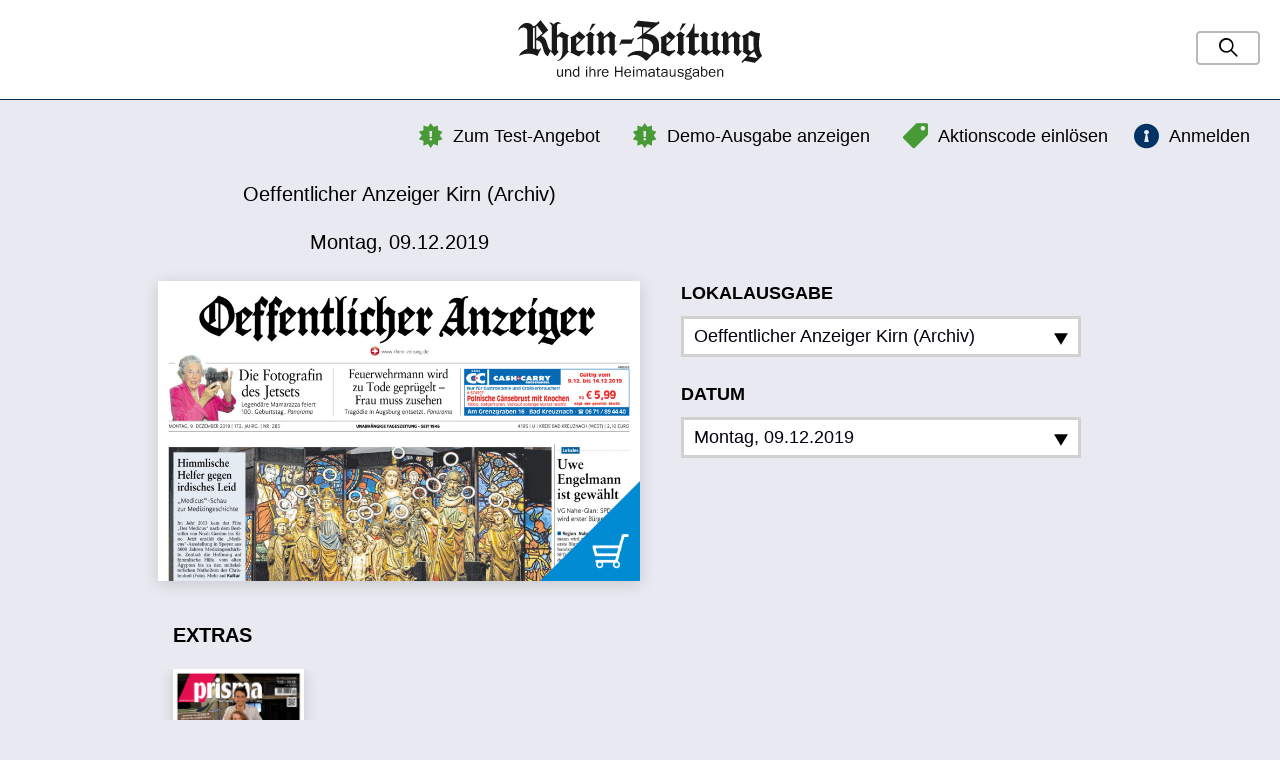

--- FILE ---
content_type: text/html; charset=UTF-8
request_url: https://epaper.rhein-zeitung.de/oeffentlicher-anzeiger-kirn/09.12.2019
body_size: 26336
content:
<!DOCTYPE html>
<html lang="de" class="no-js layout-default is-not-logged-in is-desktop">
    <head>
        <meta charset="utf-8">
<meta http-equiv="X-UA-Compatible" content="IE=edge">

<title>
    
    Oeffentlicher Anzeiger Kirn (Archiv) vom Montag, 09.12.2019 | Rhein Zeitung</title>

<meta name="viewport" content="initial-scale=1.0, maximum-scale=1.0, user-scalable=no, width=device-width">
<meta name="robots" content="index, follow, noarchive">

<link rel="apple-touch-icon" sizes="180x180" href="/apple-touch-icon.png">
<link rel="icon" type="image/png" sizes="32x32" href="/favicon-32x32.png">
<link rel="icon" type="image/png" sizes="16x16" href="/favicon-16x16.png">
<link rel="manifest" href="/manifest.json">
<link rel="mask-icon" href="/safari-pinned-tab.svg" color="#5bbad5">
<meta name="apple-mobile-web-app-title" content="E-Paper Rhein-Zeitung">
<meta name="application-name" content="E-Paper Rhein-Zeitung">
<meta name="msapplication-TileColor" content="#da532c">
<meta name="theme-color" content="#ffffff">


<link rel="stylesheet" href="/css/styles.min.css?v=1535034443"/>
<script src="/js/vendors/modernizr.min.js?1563221407"></script>





<script>
    !(function () {
        var e = function () {
            var e,
                t = '__tcfapiLocator',
                a = [],
                n = window;
            for (; n; ) {
                try {
                    if (n.frames[t]) {
                        e = n;
                        break;
                    }
                } catch (e) {}
                if (n === window.top) break;
                n = n.parent;
            }
            e ||
            (!(function e() {
                var a = n.document,
                    r = !!n.frames[t];
                if (!r)
                    if (a.body) {
                        var i = a.createElement('iframe');
                        (i.style.cssText = 'display:none'),
                            (i.name = t),
                            a.body.appendChild(i);
                    } else setTimeout(e, 5);
                return !r;
            })(),
                (n.__tcfapi = function () {
                    for (
                        var e, t = arguments.length, n = new Array(t), r = 0;
                        r < t;
                        r++
                    )
                        n[r] = arguments[r];
                    if (!n.length) return a;
                    if ('setGdprApplies' === n[0])
                        n.length > 3 &&
                        2 === parseInt(n[1], 10) &&
                        'boolean' == typeof n[3] &&
                        ((e = n[3]), 'function' == typeof n[2] && n[2]('set', !0));
                    else if ('ping' === n[0]) {
                        var i = { gdprApplies: e, cmpLoaded: !1, cmpStatus: 'stub' };
                        'function' == typeof n[2] && n[2](i);
                    } else a.push(n);
                }),
                n.addEventListener(
                    'message',
                    function (e) {
                        var t = 'string' == typeof e.data,
                            a = {};
                        try {
                            a = t ? JSON.parse(e.data) : e.data;
                        } catch (e) {}
                        var n = a.__tcfapiCall;
                        n &&
                        window.__tcfapi(
                            n.command,
                            n.version,
                            function (a, r) {
                                var i = {
                                    __tcfapiReturn: {
                                        returnValue: a,
                                        success: r,
                                        callId: n.callId,
                                    },
                                };
                                t && (i = JSON.stringify(i)),
                                    e.source.postMessage(i, '*');
                            },
                            n.parameter
                        );
                    },
                    !1
                ));
        };
        'undefined' != typeof module ? (module.exports = e) : e();
    })();
</script>

<script>
    window._sp_ = {
        config: {
          accountId: 1724,
          propertyId: 34531,
          baseEndpoint: "https://cdn.privacy-mgmt.com",
          propertyHref: "https://rzepaper.rhein-zeitung.de",
          joinHref: true,
          gdpr: { }
        }
      };
</script>

<script src="https://cdn.privacy-mgmt.com/wrapperMessagingWithoutDetection.js"></script>


    </head>

    <body>
        
        
        <div class="page-wrapper">
            <div class="page-gradient-bg"></div>
            <header class="page-header js-page-header">
    <div class="page-header__item page-header__item--left">
        <a href="https://www.rhein-zeitung.de/" class="page-header__logo-link"><img src="/img/logo.svg?1564491300" alt="Rhein Zeitung" class="page-header__logo"/></a>    </div>

    <div class="page-header__item page-header__item--center">

    </div>

    <nav class="page-header__item page-header__item--right">
        <div class="page-header__item-inner">
                
    <form method="get" accept-charset="utf-8" class="gs-form is-collapsed js-gs-form" action="/suche">
        <input type="hidden" name="clearFilters" id="clearfilters" value="1"/>
        <div class="gs-phrase">
            <div class="text"><input type="text" name="phrase" class="gs-form__input gs-phrase__input" placeholder="Suchbegriff" id="phrase" value=""/></div>
            <button type="button" class="gs-form__submit-btn gs-phrase__submit-btn"><i class="gs-phrase__search-icon"></i></button>        </div>

    </form>        </div>
    </nav>

        
<div class="coupon-box js-coupon-box">
    <a class="btn btn--md coupon-box__toggle collapsed js-coupon-box-toggle"
       href="#redeem"
       data-toggle="collapse"
       data-target="#coupon-box-collapse"
       aria-expanded="true"
       aria-controls="collapse"
    >
        <i class="icon-tag coupon-box__icon"></i>
        <p class="coupon-box__title--small no-mb">
            Aktionscode einlösen        </p>

        <p class="coupon-box__title no-mb">
            Aktionscode einlösen        </p>

        <p class="coupon-box__title--not-collapsed no-mb">
            Geben Sie hier Ihren Aktionscode ein        </p>
    </a>

    <div class="collapse" id="coupon-box-collapse" aria-expanded="true">
        <div class="coupon-box__content">
            <div class="coupon-box__form">
                <form method="post" accept-charset="utf-8" class="form js-coupon-form" action="/coupon/redeem.json"><div style="display:none;"><input type="hidden" name="_method" value="POST"/><input type="hidden" name="_csrfToken" autocomplete="off" value="e005ef8531c3365b73e26f39377c695e41a1b253e6e3b502d8252d06e864aec19295f07814cfda99d6c9d49340a2f28aa2299997f8b5ff3b60654e34e7afbced"/></div>
    <div class="form__group">
        <div class="text"><label class="form__label " for="code">Aktionscode</label><input type="text" name="code" class="form__input form__input--md form__input--rounded" id="code"/></div>    </div>

    <div class="form__actions">
        <input type="submit" class="btn btn--md btn--rounded btn--fluid btn--secondary" data-loading-text="Wird geladen..." value="einlösen"/>    </div>
</form>            </div>
        </div>
    </div>
</div>
    
<div class="free-issue">
    <a href="/webreader/654341"><i class="icon-star"></i>Demo-Ausgabe anzeigen</a></div>
    
<div class="test-offer">
    <a href="https://aboshop.rhein-zeitung.de/index.php/4-wochen-digital-0-euro.html?utm_source=webversion-e-paper&utm_medium=textlink-webversion&utm_campaign=webversion-e-paper" class="btn btn--link-black" target="_blank"><i class="icon-star"></i>Zum Test-Angebot</a></div>
    <div class="login-button">
            <a href="https://digital.rhein-zeitung.de/REST/oauth/authorize?response_type=code&client_id=5255782260&device_id=g396gfp4int4lu4i021j2bbqjm&redirect_uri=https://rzepaper.rhein-zeitung.de/anmelden" class="btn btn--link-black"><i class="icon-login"></i>Anmelden</a>    </div>    </header>

<div class="top-super-banner--wrapper">
    <div id="top-super-banner"></div>
</div>

<div class="wide-skyscraper--wrapper">
    <div id="wide-skyscraper"></div>
</div>                        
<div class="page-content page-content--two-cols">
    <div class="container-fluid">
                <div class="kiosk-main-data">    
            
<div class="edition-data">
    <div class="edition-data__title">
        Oeffentlicher Anzeiger Kirn (Archiv)    </div>
    <div class="edition-data__release-date">
        Montag, 09.12.2019    </div>
</div>        </div>
        <div class="kiosk-main">
            <div class="kiosk-main__edition">
                
                                

<div class="edition edition--main">
    <div class="edition-cover">
        <div class="edition-cover__inner">
            
            <a href="https://digital.rhein-zeitung.de/REST/oauth/authorize?response_type=code&client_id=5255782260&device_id=g396gfp4int4lu4i021j2bbqjm&redirect_uri=https://rzepaper.rhein-zeitung.de/anmelden" class="edition-cover__link"><img src="https://mobile-rz.s4p-iapps.com/pdf/img/3d2fba767e063b59dc4ba96e3d76186ba30c10c9c29ce37db4d3cdcbfefb01556cac58756c31bdcd705cc50192359f4f03475bc5bd6016ac285db21ebabb14a6de4cc9f5beb0a38b6053414237c70bc0.jpg" class="edition-cover__image" alt="Oeffentlicher Anzeiger Kirn (Archiv) vom Montag, 09.12.2019"/><img src="/img/icon-buy.png?1563221407" class="edition-cover__icon" alt=""/></a>        </div>
    </div>

    </div>
            </div>
            
            <div class="kiosk-main__picker">

                                    
<nav class="publication-picker js-editions-picker">
    <div class="publication-picker__pickers">

        <div class="publication-picker__regions">
            <div class="publication-picker__label">Lokalausgabe</div>
            <div class="dropdown">
                <a class="publication-picker__dropdown btn btn--light-dropdown btn--icon dropdown__toggle"
                role="button"
                id="dropdownMenuLink"
                data-toggle="dropdown"
                aria-expanded="false"
                >
                    <span class="btn__label">
                        Oeffentlicher Anzeiger Kirn (Archiv)                    </span>

                    <svg class="publication-picker__dropdown-btn" xmlns="http://www.w3.org/2000/svg" width="24" height="24" viewBox="0 0 24 24"><path d="M24 22h-24l12-20z"/></svg>
                </a>

                <ul class="dropdown-menu" aria-labelledby="dropdownMenuButton2">
                                            <li class="dropdown-menu__item">
                            <a href="/koblenz-region/09.12.2019" class="dropdown-menu__link">Rhein-Zeitung Koblenz &amp; Region</a>                        </li>
                                            <li class="dropdown-menu__item">
                            <a href="/kreis-neuwied/09.12.2019" class="dropdown-menu__link">Rhein-Zeitung Kreis Neuwied</a>                        </li>
                                            <li class="dropdown-menu__item">
                            <a href="/andernach-mayen/09.12.2019" class="dropdown-menu__link">Rhein-Zeitung Andernach &amp; Mayen</a>                        </li>
                                            <li class="dropdown-menu__item">
                            <a href="/kreis-altenkirchen/09.12.2019" class="dropdown-menu__link">Rhein-Zeitung Kreis Altenkirchen</a>                        </li>
                                            <li class="dropdown-menu__item">
                            <a href="/kreis-ahrweiler/09.12.2019" class="dropdown-menu__link">Rhein-Zeitung Kreis Ahrweiler</a>                        </li>
                                            <li class="dropdown-menu__item">
                            <a href="/kreis-cochem-zell/09.12.2019" class="dropdown-menu__link">Rhein-Zeitung Kreis Cochem-Zell</a>                        </li>
                                            <li class="dropdown-menu__item">
                            <a href="/nahe-zeitung/09.12.2019" class="dropdown-menu__link">Nahe-Zeitung</a>                        </li>
                                            <li class="dropdown-menu__item">
                            <a href="/oeffentlicher-anzeiger-bad-kreuznach/09.12.2019" class="dropdown-menu__link">Oeffentlicher Anzeiger</a>                        </li>
                                            <li class="dropdown-menu__item">
                            <a href="/rhein-hunsrueck-kreis/09.12.2019" class="dropdown-menu__link">Rhein-Hunsrück-Zeitung</a>                        </li>
                                            <li class="dropdown-menu__item">
                            <a href="/rhein-lahn-kreis-west-bad-ems/09.12.2019" class="dropdown-menu__link">Rhein-Lahn-Zeitung</a>                        </li>
                                            <li class="dropdown-menu__item">
                            <a href="/westerwaelder-zeitung-2597/09.12.2019" class="dropdown-menu__link">Westerwälder Zeitung</a>                        </li>
                                            <li class="dropdown-menu__item">
                            <a href="/oeffentlicher-anzeiger-kirn/09.12.2019" class="dropdown-menu__link is-active">Oeffentlicher Anzeiger Kirn (Archiv)</a>                        </li>
                                            <li class="dropdown-menu__item">
                            <a href="/rhein-lahn-kreis-ost-diez/09.12.2019" class="dropdown-menu__link">Rhein-Lahn-Zeitung Diez (Archiv)</a>                        </li>
                                    </ul>
            </div>
        </div>

        <div class="publication-picker__release-dates" style="position: relative;">
            <div class="publication-picker__label">Datum</div>
                        <a class="publication-picker__dropdown btn btn--light-dropdown btn--icon js-release-dates-picker"
                role="button"
                aria-expanded="false"
                data-valid-dates="[&quot;2001-01-02&quot;,&quot;2001-01-03&quot;,&quot;2001-01-04&quot;,&quot;2001-01-05&quot;,&quot;2001-01-06&quot;,&quot;2001-01-08&quot;,&quot;2001-01-09&quot;,&quot;2001-01-10&quot;,&quot;2001-01-11&quot;,&quot;2001-01-12&quot;,&quot;2001-01-13&quot;,&quot;2001-01-15&quot;,&quot;2001-01-16&quot;,&quot;2001-01-17&quot;,&quot;2001-01-18&quot;,&quot;2001-01-19&quot;,&quot;2001-01-20&quot;,&quot;2001-01-22&quot;,&quot;2001-01-23&quot;,&quot;2001-01-24&quot;,&quot;2001-01-25&quot;,&quot;2001-01-26&quot;,&quot;2001-01-27&quot;,&quot;2001-01-29&quot;,&quot;2001-01-30&quot;,&quot;2001-01-31&quot;,&quot;2001-02-01&quot;,&quot;2001-02-02&quot;,&quot;2001-02-03&quot;,&quot;2001-02-05&quot;,&quot;2001-02-06&quot;,&quot;2001-02-07&quot;,&quot;2001-02-08&quot;,&quot;2001-02-09&quot;,&quot;2001-02-10&quot;,&quot;2001-02-12&quot;,&quot;2001-02-13&quot;,&quot;2001-02-14&quot;,&quot;2001-02-15&quot;,&quot;2001-02-16&quot;,&quot;2001-02-17&quot;,&quot;2001-02-19&quot;,&quot;2001-02-20&quot;,&quot;2001-02-21&quot;,&quot;2001-02-22&quot;,&quot;2001-02-23&quot;,&quot;2001-02-24&quot;,&quot;2001-02-26&quot;,&quot;2001-02-27&quot;,&quot;2001-02-28&quot;,&quot;2001-03-01&quot;,&quot;2001-03-02&quot;,&quot;2001-03-05&quot;,&quot;2001-03-06&quot;,&quot;2001-03-07&quot;,&quot;2001-03-08&quot;,&quot;2001-03-09&quot;,&quot;2001-03-10&quot;,&quot;2001-03-12&quot;,&quot;2001-03-13&quot;,&quot;2001-03-14&quot;,&quot;2001-03-15&quot;,&quot;2001-03-16&quot;,&quot;2001-03-17&quot;,&quot;2001-03-19&quot;,&quot;2001-03-20&quot;,&quot;2001-03-21&quot;,&quot;2001-03-22&quot;,&quot;2001-03-23&quot;,&quot;2001-03-24&quot;,&quot;2001-03-26&quot;,&quot;2001-03-27&quot;,&quot;2001-03-28&quot;,&quot;2001-03-29&quot;,&quot;2001-03-30&quot;,&quot;2001-03-31&quot;,&quot;2001-04-02&quot;,&quot;2001-04-03&quot;,&quot;2001-04-04&quot;,&quot;2001-04-05&quot;,&quot;2001-04-06&quot;,&quot;2001-04-07&quot;,&quot;2001-04-09&quot;,&quot;2001-04-10&quot;,&quot;2001-04-11&quot;,&quot;2001-04-17&quot;,&quot;2001-04-18&quot;,&quot;2001-04-19&quot;,&quot;2001-04-20&quot;,&quot;2001-04-21&quot;,&quot;2001-04-23&quot;,&quot;2001-04-24&quot;,&quot;2001-04-25&quot;,&quot;2001-04-26&quot;,&quot;2001-04-27&quot;,&quot;2001-04-28&quot;,&quot;2001-04-30&quot;,&quot;2001-05-02&quot;,&quot;2001-05-03&quot;,&quot;2001-05-04&quot;,&quot;2001-05-05&quot;,&quot;2001-05-07&quot;,&quot;2001-05-09&quot;,&quot;2001-05-10&quot;,&quot;2001-05-11&quot;,&quot;2001-05-12&quot;,&quot;2001-05-14&quot;,&quot;2001-05-15&quot;,&quot;2001-05-16&quot;,&quot;2001-05-17&quot;,&quot;2001-05-18&quot;,&quot;2001-05-19&quot;,&quot;2001-05-21&quot;,&quot;2001-05-22&quot;,&quot;2001-05-23&quot;,&quot;2001-05-25&quot;,&quot;2001-05-26&quot;,&quot;2001-05-28&quot;,&quot;2001-05-29&quot;,&quot;2001-05-30&quot;,&quot;2001-05-31&quot;,&quot;2001-06-01&quot;,&quot;2001-06-02&quot;,&quot;2001-06-05&quot;,&quot;2001-06-06&quot;,&quot;2001-06-07&quot;,&quot;2001-06-08&quot;,&quot;2001-06-09&quot;,&quot;2001-06-11&quot;,&quot;2001-06-12&quot;,&quot;2001-06-13&quot;,&quot;2001-06-15&quot;,&quot;2001-06-16&quot;,&quot;2001-06-18&quot;,&quot;2001-06-19&quot;,&quot;2001-06-20&quot;,&quot;2001-06-21&quot;,&quot;2001-06-22&quot;,&quot;2001-06-23&quot;,&quot;2001-06-26&quot;,&quot;2001-06-27&quot;,&quot;2001-06-28&quot;,&quot;2001-06-29&quot;,&quot;2001-06-30&quot;,&quot;2001-07-02&quot;,&quot;2001-07-03&quot;,&quot;2001-07-04&quot;,&quot;2001-07-05&quot;,&quot;2001-07-06&quot;,&quot;2001-07-07&quot;,&quot;2001-07-09&quot;,&quot;2001-07-10&quot;,&quot;2001-07-11&quot;,&quot;2001-07-12&quot;,&quot;2001-07-13&quot;,&quot;2001-07-14&quot;,&quot;2001-07-16&quot;,&quot;2001-07-17&quot;,&quot;2001-07-18&quot;,&quot;2001-07-19&quot;,&quot;2001-07-20&quot;,&quot;2001-07-21&quot;,&quot;2001-07-23&quot;,&quot;2001-07-24&quot;,&quot;2001-07-25&quot;,&quot;2001-07-26&quot;,&quot;2001-07-27&quot;,&quot;2001-07-28&quot;,&quot;2001-07-30&quot;,&quot;2001-07-31&quot;,&quot;2001-08-01&quot;,&quot;2001-08-02&quot;,&quot;2001-08-03&quot;,&quot;2001-08-04&quot;,&quot;2001-08-06&quot;,&quot;2001-08-07&quot;,&quot;2001-08-08&quot;,&quot;2001-08-09&quot;,&quot;2001-08-10&quot;,&quot;2001-08-11&quot;,&quot;2001-08-13&quot;,&quot;2001-08-14&quot;,&quot;2001-08-15&quot;,&quot;2001-08-16&quot;,&quot;2001-08-17&quot;,&quot;2001-08-18&quot;,&quot;2001-08-20&quot;,&quot;2001-08-21&quot;,&quot;2001-08-22&quot;,&quot;2001-08-23&quot;,&quot;2001-08-24&quot;,&quot;2001-08-25&quot;,&quot;2001-08-27&quot;,&quot;2001-08-28&quot;,&quot;2001-08-29&quot;,&quot;2001-08-30&quot;,&quot;2001-08-31&quot;,&quot;2001-09-01&quot;,&quot;2001-09-03&quot;,&quot;2001-09-04&quot;,&quot;2001-09-05&quot;,&quot;2001-09-06&quot;,&quot;2001-09-07&quot;,&quot;2001-09-08&quot;,&quot;2001-09-10&quot;,&quot;2001-09-11&quot;,&quot;2001-09-12&quot;,&quot;2001-09-13&quot;,&quot;2001-09-14&quot;,&quot;2001-09-15&quot;,&quot;2001-09-17&quot;,&quot;2001-09-18&quot;,&quot;2001-09-19&quot;,&quot;2001-09-20&quot;,&quot;2001-09-21&quot;,&quot;2001-09-22&quot;,&quot;2001-09-24&quot;,&quot;2001-09-25&quot;,&quot;2001-09-26&quot;,&quot;2001-09-27&quot;,&quot;2001-09-28&quot;,&quot;2001-09-29&quot;,&quot;2001-10-01&quot;,&quot;2001-10-02&quot;,&quot;2001-10-04&quot;,&quot;2001-10-05&quot;,&quot;2001-10-06&quot;,&quot;2001-10-08&quot;,&quot;2001-10-09&quot;,&quot;2001-10-10&quot;,&quot;2001-10-11&quot;,&quot;2001-10-12&quot;,&quot;2001-10-13&quot;,&quot;2001-10-15&quot;,&quot;2001-10-16&quot;,&quot;2001-10-17&quot;,&quot;2001-10-18&quot;,&quot;2001-10-19&quot;,&quot;2001-10-20&quot;,&quot;2001-10-22&quot;,&quot;2001-10-23&quot;,&quot;2001-10-24&quot;,&quot;2001-10-25&quot;,&quot;2001-10-26&quot;,&quot;2001-10-27&quot;,&quot;2001-10-29&quot;,&quot;2001-10-30&quot;,&quot;2001-10-31&quot;,&quot;2001-11-02&quot;,&quot;2001-11-03&quot;,&quot;2001-11-05&quot;,&quot;2001-11-06&quot;,&quot;2001-11-07&quot;,&quot;2001-11-08&quot;,&quot;2001-11-09&quot;,&quot;2001-11-10&quot;,&quot;2001-11-12&quot;,&quot;2001-11-13&quot;,&quot;2001-11-14&quot;,&quot;2001-11-15&quot;,&quot;2001-11-16&quot;,&quot;2001-11-17&quot;,&quot;2001-11-19&quot;,&quot;2001-11-20&quot;,&quot;2001-11-21&quot;,&quot;2001-11-22&quot;,&quot;2001-11-23&quot;,&quot;2001-11-24&quot;,&quot;2001-11-26&quot;,&quot;2001-11-27&quot;,&quot;2001-11-28&quot;,&quot;2001-11-29&quot;,&quot;2001-11-30&quot;,&quot;2001-12-01&quot;,&quot;2001-12-03&quot;,&quot;2001-12-04&quot;,&quot;2001-12-05&quot;,&quot;2001-12-06&quot;,&quot;2001-12-07&quot;,&quot;2001-12-08&quot;,&quot;2001-12-10&quot;,&quot;2001-12-11&quot;,&quot;2001-12-12&quot;,&quot;2001-12-13&quot;,&quot;2001-12-14&quot;,&quot;2001-12-15&quot;,&quot;2001-12-17&quot;,&quot;2001-12-18&quot;,&quot;2001-12-19&quot;,&quot;2001-12-20&quot;,&quot;2001-12-21&quot;,&quot;2001-12-22&quot;,&quot;2001-12-24&quot;,&quot;2001-12-27&quot;,&quot;2001-12-28&quot;,&quot;2001-12-29&quot;,&quot;2001-12-31&quot;,&quot;2002-01-02&quot;,&quot;2002-01-03&quot;,&quot;2002-01-04&quot;,&quot;2002-01-05&quot;,&quot;2002-01-07&quot;,&quot;2002-01-08&quot;,&quot;2002-01-09&quot;,&quot;2002-01-10&quot;,&quot;2002-01-11&quot;,&quot;2002-01-12&quot;,&quot;2002-01-14&quot;,&quot;2002-01-15&quot;,&quot;2002-01-16&quot;,&quot;2002-01-17&quot;,&quot;2002-01-18&quot;,&quot;2002-01-19&quot;,&quot;2002-01-21&quot;,&quot;2002-01-22&quot;,&quot;2002-01-23&quot;,&quot;2002-01-24&quot;,&quot;2002-01-25&quot;,&quot;2002-01-26&quot;,&quot;2002-01-28&quot;,&quot;2002-01-29&quot;,&quot;2002-01-30&quot;,&quot;2002-01-31&quot;,&quot;2002-02-01&quot;,&quot;2002-02-02&quot;,&quot;2002-02-04&quot;,&quot;2002-02-05&quot;,&quot;2002-02-06&quot;,&quot;2002-02-07&quot;,&quot;2002-02-08&quot;,&quot;2002-02-09&quot;,&quot;2002-02-11&quot;,&quot;2002-02-12&quot;,&quot;2002-02-13&quot;,&quot;2002-02-14&quot;,&quot;2002-02-15&quot;,&quot;2002-02-16&quot;,&quot;2002-02-18&quot;,&quot;2002-02-19&quot;,&quot;2002-02-20&quot;,&quot;2002-02-21&quot;,&quot;2002-02-22&quot;,&quot;2002-02-23&quot;,&quot;2002-02-25&quot;,&quot;2002-02-26&quot;,&quot;2002-02-27&quot;,&quot;2002-02-28&quot;,&quot;2002-03-01&quot;,&quot;2002-03-02&quot;,&quot;2002-03-04&quot;,&quot;2002-03-05&quot;,&quot;2002-03-06&quot;,&quot;2002-03-07&quot;,&quot;2002-03-08&quot;,&quot;2002-03-09&quot;,&quot;2002-03-11&quot;,&quot;2002-03-12&quot;,&quot;2002-03-13&quot;,&quot;2002-03-14&quot;,&quot;2002-03-15&quot;,&quot;2002-03-16&quot;,&quot;2002-03-18&quot;,&quot;2002-03-19&quot;,&quot;2002-03-20&quot;,&quot;2002-03-21&quot;,&quot;2002-03-22&quot;,&quot;2002-03-23&quot;,&quot;2002-03-25&quot;,&quot;2002-03-26&quot;,&quot;2002-03-27&quot;,&quot;2002-03-28&quot;,&quot;2002-03-30&quot;,&quot;2002-04-02&quot;,&quot;2002-04-03&quot;,&quot;2002-04-04&quot;,&quot;2002-04-05&quot;,&quot;2002-04-06&quot;,&quot;2002-04-08&quot;,&quot;2002-04-09&quot;,&quot;2002-04-10&quot;,&quot;2002-04-11&quot;,&quot;2002-04-12&quot;,&quot;2002-04-13&quot;,&quot;2002-04-15&quot;,&quot;2002-04-16&quot;,&quot;2002-04-17&quot;,&quot;2002-04-18&quot;,&quot;2002-04-19&quot;,&quot;2002-04-20&quot;,&quot;2002-04-22&quot;,&quot;2002-04-23&quot;,&quot;2002-04-24&quot;,&quot;2002-04-25&quot;,&quot;2002-04-26&quot;,&quot;2002-04-27&quot;,&quot;2002-04-29&quot;,&quot;2002-04-30&quot;,&quot;2002-05-02&quot;,&quot;2002-05-03&quot;,&quot;2002-05-04&quot;,&quot;2002-05-06&quot;,&quot;2002-05-07&quot;,&quot;2002-05-08&quot;,&quot;2002-05-10&quot;,&quot;2002-05-11&quot;,&quot;2002-05-13&quot;,&quot;2002-05-14&quot;,&quot;2002-05-15&quot;,&quot;2002-05-16&quot;,&quot;2002-05-17&quot;,&quot;2002-05-18&quot;,&quot;2002-05-21&quot;,&quot;2002-05-22&quot;,&quot;2002-05-23&quot;,&quot;2002-05-24&quot;,&quot;2002-05-25&quot;,&quot;2002-05-27&quot;,&quot;2002-05-28&quot;,&quot;2002-05-29&quot;,&quot;2002-05-31&quot;,&quot;2002-06-01&quot;,&quot;2002-06-03&quot;,&quot;2002-06-04&quot;,&quot;2002-06-05&quot;,&quot;2002-06-06&quot;,&quot;2002-06-07&quot;,&quot;2002-06-08&quot;,&quot;2002-06-10&quot;,&quot;2002-06-11&quot;,&quot;2002-06-12&quot;,&quot;2002-06-13&quot;,&quot;2002-06-14&quot;,&quot;2002-06-15&quot;,&quot;2002-06-17&quot;,&quot;2002-06-18&quot;,&quot;2002-06-19&quot;,&quot;2002-06-20&quot;,&quot;2002-06-21&quot;,&quot;2002-06-22&quot;,&quot;2002-06-24&quot;,&quot;2002-06-29&quot;,&quot;2002-07-01&quot;,&quot;2002-07-02&quot;,&quot;2002-07-03&quot;,&quot;2002-07-04&quot;,&quot;2002-07-05&quot;,&quot;2002-07-06&quot;,&quot;2002-07-08&quot;,&quot;2002-07-09&quot;,&quot;2002-07-10&quot;,&quot;2002-07-11&quot;,&quot;2002-07-12&quot;,&quot;2002-07-13&quot;,&quot;2002-07-15&quot;,&quot;2002-07-16&quot;,&quot;2002-07-17&quot;,&quot;2002-07-18&quot;,&quot;2002-07-19&quot;,&quot;2002-07-20&quot;,&quot;2002-07-22&quot;,&quot;2002-07-23&quot;,&quot;2002-07-24&quot;,&quot;2002-07-25&quot;,&quot;2002-07-26&quot;,&quot;2002-07-27&quot;,&quot;2002-07-29&quot;,&quot;2002-07-30&quot;,&quot;2002-07-31&quot;,&quot;2002-08-01&quot;,&quot;2002-08-02&quot;,&quot;2002-08-03&quot;,&quot;2002-08-05&quot;,&quot;2002-08-06&quot;,&quot;2002-08-07&quot;,&quot;2002-08-08&quot;,&quot;2002-08-09&quot;,&quot;2002-08-10&quot;,&quot;2002-08-12&quot;,&quot;2002-08-13&quot;,&quot;2002-08-14&quot;,&quot;2002-08-15&quot;,&quot;2002-08-16&quot;,&quot;2002-08-17&quot;,&quot;2002-08-19&quot;,&quot;2002-08-20&quot;,&quot;2002-08-21&quot;,&quot;2002-08-22&quot;,&quot;2002-08-23&quot;,&quot;2002-08-24&quot;,&quot;2002-08-30&quot;,&quot;2002-08-31&quot;,&quot;2002-09-02&quot;,&quot;2002-09-03&quot;,&quot;2002-09-04&quot;,&quot;2002-09-05&quot;,&quot;2002-09-06&quot;,&quot;2002-09-07&quot;,&quot;2002-09-09&quot;,&quot;2002-09-10&quot;,&quot;2002-09-11&quot;,&quot;2002-09-12&quot;,&quot;2002-09-13&quot;,&quot;2002-09-14&quot;,&quot;2002-09-16&quot;,&quot;2002-09-17&quot;,&quot;2002-09-18&quot;,&quot;2002-09-19&quot;,&quot;2002-09-20&quot;,&quot;2002-09-21&quot;,&quot;2002-09-23&quot;,&quot;2002-09-24&quot;,&quot;2002-09-25&quot;,&quot;2002-09-26&quot;,&quot;2002-09-27&quot;,&quot;2002-09-28&quot;,&quot;2002-09-30&quot;,&quot;2002-10-01&quot;,&quot;2002-10-02&quot;,&quot;2002-10-04&quot;,&quot;2002-10-05&quot;,&quot;2002-10-07&quot;,&quot;2002-10-08&quot;,&quot;2002-10-09&quot;,&quot;2002-10-10&quot;,&quot;2002-10-11&quot;,&quot;2002-10-12&quot;,&quot;2002-10-14&quot;,&quot;2002-10-15&quot;,&quot;2002-10-16&quot;,&quot;2002-10-17&quot;,&quot;2002-10-18&quot;,&quot;2002-10-19&quot;,&quot;2002-10-21&quot;,&quot;2002-10-22&quot;,&quot;2002-10-23&quot;,&quot;2002-10-24&quot;,&quot;2002-10-29&quot;,&quot;2002-10-30&quot;,&quot;2002-10-31&quot;,&quot;2002-11-02&quot;,&quot;2002-11-04&quot;,&quot;2002-11-05&quot;,&quot;2002-11-06&quot;,&quot;2002-11-07&quot;,&quot;2002-11-08&quot;,&quot;2002-11-09&quot;,&quot;2002-11-11&quot;,&quot;2002-11-12&quot;,&quot;2002-11-13&quot;,&quot;2002-11-14&quot;,&quot;2002-11-15&quot;,&quot;2002-11-16&quot;,&quot;2002-11-18&quot;,&quot;2002-11-19&quot;,&quot;2002-11-20&quot;,&quot;2002-11-21&quot;,&quot;2002-11-22&quot;,&quot;2002-11-23&quot;,&quot;2002-11-25&quot;,&quot;2002-11-26&quot;,&quot;2002-11-27&quot;,&quot;2002-11-28&quot;,&quot;2002-11-29&quot;,&quot;2002-11-30&quot;,&quot;2002-12-02&quot;,&quot;2002-12-03&quot;,&quot;2002-12-04&quot;,&quot;2002-12-05&quot;,&quot;2002-12-06&quot;,&quot;2002-12-07&quot;,&quot;2002-12-09&quot;,&quot;2002-12-10&quot;,&quot;2002-12-11&quot;,&quot;2002-12-12&quot;,&quot;2002-12-13&quot;,&quot;2002-12-14&quot;,&quot;2002-12-16&quot;,&quot;2002-12-17&quot;,&quot;2002-12-18&quot;,&quot;2002-12-19&quot;,&quot;2002-12-20&quot;,&quot;2002-12-21&quot;,&quot;2002-12-23&quot;,&quot;2002-12-24&quot;,&quot;2002-12-27&quot;,&quot;2002-12-28&quot;,&quot;2002-12-30&quot;,&quot;2002-12-31&quot;,&quot;2003-01-02&quot;,&quot;2003-01-03&quot;,&quot;2003-01-04&quot;,&quot;2003-01-06&quot;,&quot;2003-01-07&quot;,&quot;2003-01-08&quot;,&quot;2003-01-09&quot;,&quot;2003-01-10&quot;,&quot;2003-01-11&quot;,&quot;2003-01-13&quot;,&quot;2003-01-14&quot;,&quot;2003-01-15&quot;,&quot;2003-01-16&quot;,&quot;2003-01-17&quot;,&quot;2003-01-18&quot;,&quot;2003-01-20&quot;,&quot;2003-01-21&quot;,&quot;2003-01-22&quot;,&quot;2003-01-23&quot;,&quot;2003-01-24&quot;,&quot;2003-01-25&quot;,&quot;2003-01-27&quot;,&quot;2003-01-28&quot;,&quot;2003-01-29&quot;,&quot;2003-01-30&quot;,&quot;2003-01-31&quot;,&quot;2003-02-01&quot;,&quot;2003-02-03&quot;,&quot;2003-02-04&quot;,&quot;2003-02-05&quot;,&quot;2003-02-06&quot;,&quot;2003-02-07&quot;,&quot;2003-02-08&quot;,&quot;2003-02-10&quot;,&quot;2003-02-11&quot;,&quot;2003-02-12&quot;,&quot;2003-02-13&quot;,&quot;2003-02-14&quot;,&quot;2003-02-15&quot;,&quot;2003-02-17&quot;,&quot;2003-02-18&quot;,&quot;2003-02-19&quot;,&quot;2003-02-20&quot;,&quot;2003-02-21&quot;,&quot;2003-02-22&quot;,&quot;2003-02-24&quot;,&quot;2003-02-25&quot;,&quot;2003-02-26&quot;,&quot;2003-02-27&quot;,&quot;2003-02-28&quot;,&quot;2003-03-01&quot;,&quot;2003-03-03&quot;,&quot;2003-03-04&quot;,&quot;2003-03-05&quot;,&quot;2003-03-06&quot;,&quot;2003-03-07&quot;,&quot;2003-03-08&quot;,&quot;2003-03-10&quot;,&quot;2003-03-11&quot;,&quot;2003-03-12&quot;,&quot;2003-03-13&quot;,&quot;2003-03-14&quot;,&quot;2003-03-15&quot;,&quot;2003-03-17&quot;,&quot;2003-03-18&quot;,&quot;2003-03-19&quot;,&quot;2003-03-20&quot;,&quot;2003-03-21&quot;,&quot;2003-03-22&quot;,&quot;2003-03-24&quot;,&quot;2003-03-25&quot;,&quot;2003-03-26&quot;,&quot;2003-03-27&quot;,&quot;2003-03-28&quot;,&quot;2003-03-29&quot;,&quot;2003-03-31&quot;,&quot;2003-04-01&quot;,&quot;2003-04-02&quot;,&quot;2003-04-03&quot;,&quot;2003-04-04&quot;,&quot;2003-04-05&quot;,&quot;2003-04-07&quot;,&quot;2003-04-08&quot;,&quot;2003-04-09&quot;,&quot;2003-04-10&quot;,&quot;2003-04-11&quot;,&quot;2003-04-12&quot;,&quot;2003-04-14&quot;,&quot;2003-04-15&quot;,&quot;2003-04-16&quot;,&quot;2003-04-17&quot;,&quot;2003-04-19&quot;,&quot;2003-04-22&quot;,&quot;2003-04-23&quot;,&quot;2003-04-24&quot;,&quot;2003-04-25&quot;,&quot;2003-04-26&quot;,&quot;2003-04-28&quot;,&quot;2003-04-29&quot;,&quot;2003-04-30&quot;,&quot;2003-05-02&quot;,&quot;2003-05-03&quot;,&quot;2003-05-05&quot;,&quot;2003-05-06&quot;,&quot;2003-05-07&quot;,&quot;2003-05-08&quot;,&quot;2003-05-09&quot;,&quot;2003-05-10&quot;,&quot;2003-05-12&quot;,&quot;2003-05-13&quot;,&quot;2003-05-14&quot;,&quot;2003-05-15&quot;,&quot;2003-05-16&quot;,&quot;2003-05-17&quot;,&quot;2003-05-19&quot;,&quot;2003-05-20&quot;,&quot;2003-05-21&quot;,&quot;2003-05-22&quot;,&quot;2003-05-23&quot;,&quot;2003-05-24&quot;,&quot;2003-05-26&quot;,&quot;2003-05-27&quot;,&quot;2003-05-28&quot;,&quot;2003-05-30&quot;,&quot;2003-05-31&quot;,&quot;2003-06-02&quot;,&quot;2003-06-03&quot;,&quot;2003-06-04&quot;,&quot;2003-06-05&quot;,&quot;2003-06-06&quot;,&quot;2003-06-07&quot;,&quot;2003-06-10&quot;,&quot;2003-06-11&quot;,&quot;2003-06-12&quot;,&quot;2003-06-13&quot;,&quot;2003-06-14&quot;,&quot;2003-06-16&quot;,&quot;2003-06-17&quot;,&quot;2003-06-18&quot;,&quot;2003-06-20&quot;,&quot;2003-06-21&quot;,&quot;2003-06-23&quot;,&quot;2003-06-24&quot;,&quot;2003-06-25&quot;,&quot;2003-06-26&quot;,&quot;2003-06-27&quot;,&quot;2003-06-28&quot;,&quot;2003-06-30&quot;,&quot;2003-07-01&quot;,&quot;2003-07-02&quot;,&quot;2003-07-03&quot;,&quot;2003-07-04&quot;,&quot;2003-07-05&quot;,&quot;2003-07-07&quot;,&quot;2003-07-08&quot;,&quot;2003-07-09&quot;,&quot;2003-07-10&quot;,&quot;2003-07-11&quot;,&quot;2003-07-12&quot;,&quot;2003-07-14&quot;,&quot;2003-07-15&quot;,&quot;2003-07-16&quot;,&quot;2003-07-17&quot;,&quot;2003-07-18&quot;,&quot;2003-07-19&quot;,&quot;2003-07-21&quot;,&quot;2003-07-22&quot;,&quot;2003-07-23&quot;,&quot;2003-07-24&quot;,&quot;2003-07-25&quot;,&quot;2003-07-26&quot;,&quot;2003-07-28&quot;,&quot;2003-07-29&quot;,&quot;2003-07-30&quot;,&quot;2003-07-31&quot;,&quot;2003-08-01&quot;,&quot;2003-08-02&quot;,&quot;2003-08-04&quot;,&quot;2003-08-05&quot;,&quot;2003-08-06&quot;,&quot;2003-08-07&quot;,&quot;2003-08-08&quot;,&quot;2003-08-09&quot;,&quot;2003-08-11&quot;,&quot;2003-08-12&quot;,&quot;2003-08-13&quot;,&quot;2003-08-14&quot;,&quot;2003-08-15&quot;,&quot;2003-08-16&quot;,&quot;2003-08-18&quot;,&quot;2003-08-19&quot;,&quot;2003-08-20&quot;,&quot;2003-08-21&quot;,&quot;2003-08-22&quot;,&quot;2003-08-23&quot;,&quot;2003-08-25&quot;,&quot;2003-08-26&quot;,&quot;2003-08-27&quot;,&quot;2003-08-28&quot;,&quot;2003-08-29&quot;,&quot;2003-08-30&quot;,&quot;2003-09-01&quot;,&quot;2003-09-02&quot;,&quot;2003-09-03&quot;,&quot;2003-09-04&quot;,&quot;2003-09-05&quot;,&quot;2003-09-06&quot;,&quot;2003-09-08&quot;,&quot;2003-09-09&quot;,&quot;2003-09-10&quot;,&quot;2003-09-11&quot;,&quot;2003-09-12&quot;,&quot;2003-09-13&quot;,&quot;2003-09-15&quot;,&quot;2003-09-16&quot;,&quot;2003-09-17&quot;,&quot;2003-09-18&quot;,&quot;2003-09-19&quot;,&quot;2003-09-20&quot;,&quot;2003-09-22&quot;,&quot;2003-09-23&quot;,&quot;2003-09-24&quot;,&quot;2003-09-25&quot;,&quot;2003-09-26&quot;,&quot;2003-09-27&quot;,&quot;2003-09-29&quot;,&quot;2003-09-30&quot;,&quot;2003-10-01&quot;,&quot;2003-10-02&quot;,&quot;2003-10-04&quot;,&quot;2003-10-06&quot;,&quot;2003-10-07&quot;,&quot;2003-10-08&quot;,&quot;2003-10-09&quot;,&quot;2003-10-10&quot;,&quot;2003-10-11&quot;,&quot;2003-10-13&quot;,&quot;2003-10-14&quot;,&quot;2003-10-15&quot;,&quot;2003-10-16&quot;,&quot;2003-10-17&quot;,&quot;2003-10-18&quot;,&quot;2003-10-20&quot;,&quot;2003-10-21&quot;,&quot;2003-10-22&quot;,&quot;2003-10-23&quot;,&quot;2003-10-24&quot;,&quot;2003-10-25&quot;,&quot;2003-10-27&quot;,&quot;2003-10-28&quot;,&quot;2003-10-29&quot;,&quot;2003-10-30&quot;,&quot;2003-10-31&quot;,&quot;2003-11-03&quot;,&quot;2003-11-04&quot;,&quot;2003-11-05&quot;,&quot;2003-11-06&quot;,&quot;2003-11-07&quot;,&quot;2003-11-08&quot;,&quot;2003-11-10&quot;,&quot;2003-11-11&quot;,&quot;2003-11-12&quot;,&quot;2003-11-13&quot;,&quot;2003-11-14&quot;,&quot;2003-11-15&quot;,&quot;2003-11-17&quot;,&quot;2003-11-18&quot;,&quot;2003-11-19&quot;,&quot;2003-11-20&quot;,&quot;2003-11-21&quot;,&quot;2003-11-22&quot;,&quot;2003-11-24&quot;,&quot;2003-11-25&quot;,&quot;2003-11-26&quot;,&quot;2003-11-27&quot;,&quot;2003-11-28&quot;,&quot;2003-11-29&quot;,&quot;2003-12-01&quot;,&quot;2003-12-02&quot;,&quot;2003-12-03&quot;,&quot;2003-12-04&quot;,&quot;2003-12-05&quot;,&quot;2003-12-06&quot;,&quot;2003-12-08&quot;,&quot;2003-12-09&quot;,&quot;2003-12-10&quot;,&quot;2003-12-11&quot;,&quot;2003-12-12&quot;,&quot;2003-12-13&quot;,&quot;2003-12-15&quot;,&quot;2003-12-16&quot;,&quot;2003-12-17&quot;,&quot;2003-12-18&quot;,&quot;2003-12-19&quot;,&quot;2003-12-20&quot;,&quot;2003-12-22&quot;,&quot;2003-12-23&quot;,&quot;2003-12-27&quot;,&quot;2003-12-29&quot;,&quot;2003-12-30&quot;,&quot;2003-12-31&quot;,&quot;2004-01-02&quot;,&quot;2004-01-03&quot;,&quot;2004-01-05&quot;,&quot;2004-01-06&quot;,&quot;2004-01-07&quot;,&quot;2004-01-08&quot;,&quot;2004-01-09&quot;,&quot;2004-01-10&quot;,&quot;2004-01-12&quot;,&quot;2004-01-13&quot;,&quot;2004-01-14&quot;,&quot;2004-01-15&quot;,&quot;2004-01-16&quot;,&quot;2004-01-17&quot;,&quot;2004-01-19&quot;,&quot;2004-01-20&quot;,&quot;2004-01-21&quot;,&quot;2004-01-22&quot;,&quot;2004-01-23&quot;,&quot;2004-01-24&quot;,&quot;2004-01-26&quot;,&quot;2004-01-27&quot;,&quot;2004-01-29&quot;,&quot;2004-01-30&quot;,&quot;2004-01-31&quot;,&quot;2004-02-02&quot;,&quot;2004-02-03&quot;,&quot;2004-02-04&quot;,&quot;2004-02-05&quot;,&quot;2004-02-06&quot;,&quot;2004-02-07&quot;,&quot;2004-02-09&quot;,&quot;2004-02-10&quot;,&quot;2004-02-11&quot;,&quot;2004-02-12&quot;,&quot;2004-02-13&quot;,&quot;2004-02-14&quot;,&quot;2004-02-16&quot;,&quot;2004-02-17&quot;,&quot;2004-02-18&quot;,&quot;2004-02-19&quot;,&quot;2004-02-20&quot;,&quot;2004-02-21&quot;,&quot;2004-02-23&quot;,&quot;2004-02-24&quot;,&quot;2004-02-25&quot;,&quot;2004-02-26&quot;,&quot;2004-02-27&quot;,&quot;2004-02-28&quot;,&quot;2004-03-01&quot;,&quot;2004-03-02&quot;,&quot;2004-03-03&quot;,&quot;2004-03-04&quot;,&quot;2004-03-05&quot;,&quot;2004-03-06&quot;,&quot;2004-03-08&quot;,&quot;2004-03-09&quot;,&quot;2004-03-10&quot;,&quot;2004-03-11&quot;,&quot;2004-03-12&quot;,&quot;2004-03-13&quot;,&quot;2004-03-15&quot;,&quot;2004-03-16&quot;,&quot;2004-03-17&quot;,&quot;2004-03-18&quot;,&quot;2004-03-19&quot;,&quot;2004-03-20&quot;,&quot;2004-03-22&quot;,&quot;2004-03-23&quot;,&quot;2004-03-24&quot;,&quot;2004-03-25&quot;,&quot;2004-03-26&quot;,&quot;2004-03-27&quot;,&quot;2004-03-29&quot;,&quot;2004-03-30&quot;,&quot;2004-03-31&quot;,&quot;2004-04-01&quot;,&quot;2004-04-02&quot;,&quot;2004-04-03&quot;,&quot;2004-04-05&quot;,&quot;2004-04-06&quot;,&quot;2004-04-07&quot;,&quot;2004-04-08&quot;,&quot;2004-04-10&quot;,&quot;2004-04-13&quot;,&quot;2004-04-14&quot;,&quot;2004-04-15&quot;,&quot;2004-04-16&quot;,&quot;2004-04-17&quot;,&quot;2004-04-19&quot;,&quot;2004-04-20&quot;,&quot;2004-04-21&quot;,&quot;2004-04-22&quot;,&quot;2004-04-23&quot;,&quot;2004-04-24&quot;,&quot;2004-04-26&quot;,&quot;2004-04-27&quot;,&quot;2004-04-28&quot;,&quot;2004-04-29&quot;,&quot;2004-04-30&quot;,&quot;2004-05-03&quot;,&quot;2004-05-04&quot;,&quot;2004-05-05&quot;,&quot;2004-05-06&quot;,&quot;2004-05-07&quot;,&quot;2004-05-08&quot;,&quot;2004-05-10&quot;,&quot;2004-05-11&quot;,&quot;2004-05-12&quot;,&quot;2004-05-13&quot;,&quot;2004-05-14&quot;,&quot;2004-05-15&quot;,&quot;2004-05-17&quot;,&quot;2004-05-18&quot;,&quot;2004-05-19&quot;,&quot;2004-05-21&quot;,&quot;2004-05-22&quot;,&quot;2004-05-24&quot;,&quot;2004-05-25&quot;,&quot;2004-05-26&quot;,&quot;2004-05-27&quot;,&quot;2004-05-28&quot;,&quot;2004-05-29&quot;,&quot;2004-06-02&quot;,&quot;2004-06-03&quot;,&quot;2004-06-04&quot;,&quot;2004-06-05&quot;,&quot;2004-06-07&quot;,&quot;2004-06-08&quot;,&quot;2004-06-09&quot;,&quot;2004-06-11&quot;,&quot;2004-06-12&quot;,&quot;2004-06-14&quot;,&quot;2004-06-15&quot;,&quot;2004-06-16&quot;,&quot;2004-06-17&quot;,&quot;2004-06-18&quot;,&quot;2004-06-19&quot;,&quot;2004-06-21&quot;,&quot;2004-06-22&quot;,&quot;2004-06-23&quot;,&quot;2004-06-24&quot;,&quot;2004-06-25&quot;,&quot;2004-06-26&quot;,&quot;2004-06-28&quot;,&quot;2004-06-29&quot;,&quot;2004-06-30&quot;,&quot;2004-07-02&quot;,&quot;2004-07-03&quot;,&quot;2004-07-05&quot;,&quot;2004-07-06&quot;,&quot;2004-07-07&quot;,&quot;2004-07-08&quot;,&quot;2004-07-09&quot;,&quot;2004-07-10&quot;,&quot;2004-07-12&quot;,&quot;2004-07-13&quot;,&quot;2004-07-14&quot;,&quot;2004-07-15&quot;,&quot;2004-07-16&quot;,&quot;2004-07-17&quot;,&quot;2004-07-19&quot;,&quot;2004-07-20&quot;,&quot;2004-07-21&quot;,&quot;2004-07-22&quot;,&quot;2004-07-23&quot;,&quot;2004-07-24&quot;,&quot;2004-07-26&quot;,&quot;2004-07-27&quot;,&quot;2004-07-28&quot;,&quot;2004-07-29&quot;,&quot;2004-07-30&quot;,&quot;2004-07-31&quot;,&quot;2004-08-02&quot;,&quot;2004-08-03&quot;,&quot;2004-08-04&quot;,&quot;2004-08-05&quot;,&quot;2004-08-06&quot;,&quot;2004-08-07&quot;,&quot;2004-08-09&quot;,&quot;2004-08-10&quot;,&quot;2004-08-11&quot;,&quot;2004-08-12&quot;,&quot;2004-08-13&quot;,&quot;2004-08-14&quot;,&quot;2004-08-16&quot;,&quot;2004-08-17&quot;,&quot;2004-08-18&quot;,&quot;2004-08-19&quot;,&quot;2004-08-20&quot;,&quot;2004-08-21&quot;,&quot;2004-08-23&quot;,&quot;2004-08-24&quot;,&quot;2004-08-25&quot;,&quot;2004-08-26&quot;,&quot;2004-08-27&quot;,&quot;2004-08-28&quot;,&quot;2004-08-30&quot;,&quot;2004-08-31&quot;,&quot;2004-09-01&quot;,&quot;2004-09-02&quot;,&quot;2004-09-03&quot;,&quot;2004-09-04&quot;,&quot;2004-09-06&quot;,&quot;2004-09-07&quot;,&quot;2004-09-08&quot;,&quot;2004-09-09&quot;,&quot;2004-09-10&quot;,&quot;2004-09-11&quot;,&quot;2004-09-13&quot;,&quot;2004-09-14&quot;,&quot;2004-09-15&quot;,&quot;2004-09-16&quot;,&quot;2004-09-17&quot;,&quot;2004-09-18&quot;,&quot;2004-09-20&quot;,&quot;2004-09-21&quot;,&quot;2004-09-22&quot;,&quot;2004-09-23&quot;,&quot;2004-09-24&quot;,&quot;2004-09-25&quot;,&quot;2004-09-27&quot;,&quot;2004-09-28&quot;,&quot;2004-09-29&quot;,&quot;2004-09-30&quot;,&quot;2004-10-01&quot;,&quot;2004-10-02&quot;,&quot;2004-10-04&quot;,&quot;2004-10-05&quot;,&quot;2004-10-06&quot;,&quot;2004-10-07&quot;,&quot;2004-10-08&quot;,&quot;2004-10-09&quot;,&quot;2004-10-11&quot;,&quot;2004-10-12&quot;,&quot;2004-10-13&quot;,&quot;2004-10-14&quot;,&quot;2004-10-15&quot;,&quot;2004-10-16&quot;,&quot;2004-10-18&quot;,&quot;2004-10-19&quot;,&quot;2004-10-20&quot;,&quot;2004-10-21&quot;,&quot;2004-10-22&quot;,&quot;2004-10-23&quot;,&quot;2004-10-25&quot;,&quot;2004-10-26&quot;,&quot;2004-10-27&quot;,&quot;2004-10-28&quot;,&quot;2004-10-29&quot;,&quot;2004-10-30&quot;,&quot;2004-11-02&quot;,&quot;2004-11-03&quot;,&quot;2004-11-04&quot;,&quot;2004-11-05&quot;,&quot;2004-11-06&quot;,&quot;2004-11-08&quot;,&quot;2004-11-09&quot;,&quot;2004-11-10&quot;,&quot;2004-11-11&quot;,&quot;2004-11-12&quot;,&quot;2004-11-13&quot;,&quot;2004-11-15&quot;,&quot;2004-11-16&quot;,&quot;2004-11-17&quot;,&quot;2004-11-18&quot;,&quot;2004-11-19&quot;,&quot;2004-11-20&quot;,&quot;2004-11-22&quot;,&quot;2004-11-23&quot;,&quot;2004-11-24&quot;,&quot;2004-11-25&quot;,&quot;2004-11-26&quot;,&quot;2004-11-27&quot;,&quot;2004-11-29&quot;,&quot;2004-11-30&quot;,&quot;2004-12-01&quot;,&quot;2004-12-02&quot;,&quot;2004-12-03&quot;,&quot;2004-12-04&quot;,&quot;2004-12-06&quot;,&quot;2004-12-07&quot;,&quot;2004-12-08&quot;,&quot;2004-12-09&quot;,&quot;2004-12-10&quot;,&quot;2004-12-11&quot;,&quot;2004-12-13&quot;,&quot;2004-12-14&quot;,&quot;2004-12-15&quot;,&quot;2004-12-16&quot;,&quot;2004-12-17&quot;,&quot;2004-12-18&quot;,&quot;2004-12-20&quot;,&quot;2004-12-21&quot;,&quot;2004-12-22&quot;,&quot;2004-12-23&quot;,&quot;2004-12-24&quot;,&quot;2004-12-27&quot;,&quot;2004-12-28&quot;,&quot;2004-12-29&quot;,&quot;2004-12-30&quot;,&quot;2004-12-31&quot;,&quot;2005-01-03&quot;,&quot;2005-01-04&quot;,&quot;2005-01-05&quot;,&quot;2005-01-06&quot;,&quot;2005-01-07&quot;,&quot;2005-01-08&quot;,&quot;2005-01-10&quot;,&quot;2005-01-11&quot;,&quot;2005-01-12&quot;,&quot;2005-01-13&quot;,&quot;2005-01-14&quot;,&quot;2005-01-15&quot;,&quot;2005-01-17&quot;,&quot;2005-01-18&quot;,&quot;2005-01-19&quot;,&quot;2005-01-20&quot;,&quot;2005-01-21&quot;,&quot;2005-01-22&quot;,&quot;2005-01-24&quot;,&quot;2005-01-25&quot;,&quot;2005-01-26&quot;,&quot;2005-01-27&quot;,&quot;2005-01-28&quot;,&quot;2005-01-29&quot;,&quot;2005-01-31&quot;,&quot;2005-02-01&quot;,&quot;2005-02-02&quot;,&quot;2005-02-03&quot;,&quot;2005-02-04&quot;,&quot;2005-02-05&quot;,&quot;2005-02-07&quot;,&quot;2005-02-08&quot;,&quot;2005-02-09&quot;,&quot;2005-02-10&quot;,&quot;2005-02-11&quot;,&quot;2005-02-12&quot;,&quot;2005-02-14&quot;,&quot;2005-02-15&quot;,&quot;2005-02-16&quot;,&quot;2005-02-17&quot;,&quot;2005-02-18&quot;,&quot;2005-02-19&quot;,&quot;2005-02-21&quot;,&quot;2005-02-22&quot;,&quot;2005-02-23&quot;,&quot;2005-02-24&quot;,&quot;2005-02-25&quot;,&quot;2005-02-26&quot;,&quot;2005-02-28&quot;,&quot;2005-03-01&quot;,&quot;2005-03-02&quot;,&quot;2005-03-03&quot;,&quot;2005-03-04&quot;,&quot;2005-03-05&quot;,&quot;2005-03-07&quot;,&quot;2005-03-08&quot;,&quot;2005-03-09&quot;,&quot;2005-03-10&quot;,&quot;2005-03-11&quot;,&quot;2005-03-12&quot;,&quot;2005-03-14&quot;,&quot;2005-03-15&quot;,&quot;2005-03-16&quot;,&quot;2005-03-17&quot;,&quot;2005-03-18&quot;,&quot;2005-03-19&quot;,&quot;2005-03-21&quot;,&quot;2005-03-22&quot;,&quot;2005-03-23&quot;,&quot;2005-03-24&quot;,&quot;2005-03-26&quot;,&quot;2005-03-29&quot;,&quot;2005-03-30&quot;,&quot;2005-03-31&quot;,&quot;2005-04-01&quot;,&quot;2005-04-02&quot;,&quot;2005-04-04&quot;,&quot;2005-04-05&quot;,&quot;2005-04-06&quot;,&quot;2005-04-07&quot;,&quot;2005-04-08&quot;,&quot;2005-04-11&quot;,&quot;2005-04-12&quot;,&quot;2005-04-13&quot;,&quot;2005-04-14&quot;,&quot;2005-04-15&quot;,&quot;2005-04-16&quot;,&quot;2005-04-18&quot;,&quot;2005-04-19&quot;,&quot;2005-04-20&quot;,&quot;2005-04-21&quot;,&quot;2005-04-22&quot;,&quot;2005-04-23&quot;,&quot;2005-04-25&quot;,&quot;2005-04-26&quot;,&quot;2005-04-27&quot;,&quot;2005-04-28&quot;,&quot;2005-04-29&quot;,&quot;2005-04-30&quot;,&quot;2005-05-02&quot;,&quot;2005-05-03&quot;,&quot;2005-05-04&quot;,&quot;2005-05-06&quot;,&quot;2005-05-07&quot;,&quot;2005-05-09&quot;,&quot;2005-05-10&quot;,&quot;2005-05-11&quot;,&quot;2005-05-12&quot;,&quot;2005-05-13&quot;,&quot;2005-05-14&quot;,&quot;2005-05-17&quot;,&quot;2005-05-18&quot;,&quot;2005-05-19&quot;,&quot;2005-05-20&quot;,&quot;2005-05-21&quot;,&quot;2005-05-23&quot;,&quot;2005-05-24&quot;,&quot;2005-05-25&quot;,&quot;2005-05-27&quot;,&quot;2005-05-28&quot;,&quot;2005-05-30&quot;,&quot;2005-05-31&quot;,&quot;2005-06-01&quot;,&quot;2005-06-02&quot;,&quot;2005-06-03&quot;,&quot;2005-06-04&quot;,&quot;2005-06-06&quot;,&quot;2005-06-07&quot;,&quot;2005-06-08&quot;,&quot;2005-06-09&quot;,&quot;2005-06-10&quot;,&quot;2005-06-11&quot;,&quot;2005-06-13&quot;,&quot;2005-06-14&quot;,&quot;2005-06-15&quot;,&quot;2005-06-16&quot;,&quot;2005-06-17&quot;,&quot;2005-06-18&quot;,&quot;2005-06-20&quot;,&quot;2005-06-21&quot;,&quot;2005-06-22&quot;,&quot;2005-06-23&quot;,&quot;2005-06-24&quot;,&quot;2005-06-25&quot;,&quot;2005-06-27&quot;,&quot;2005-06-28&quot;,&quot;2005-06-29&quot;,&quot;2005-06-30&quot;,&quot;2005-07-01&quot;,&quot;2005-07-02&quot;,&quot;2005-07-04&quot;,&quot;2005-07-05&quot;,&quot;2005-07-06&quot;,&quot;2005-07-07&quot;,&quot;2005-07-08&quot;,&quot;2005-07-09&quot;,&quot;2005-07-11&quot;,&quot;2005-07-12&quot;,&quot;2005-07-13&quot;,&quot;2005-07-14&quot;,&quot;2005-07-15&quot;,&quot;2005-07-16&quot;,&quot;2005-07-18&quot;,&quot;2005-07-19&quot;,&quot;2005-07-20&quot;,&quot;2005-07-21&quot;,&quot;2005-07-22&quot;,&quot;2005-07-23&quot;,&quot;2005-07-25&quot;,&quot;2005-07-26&quot;,&quot;2005-07-27&quot;,&quot;2005-07-28&quot;,&quot;2005-07-29&quot;,&quot;2005-07-30&quot;,&quot;2005-08-01&quot;,&quot;2005-08-02&quot;,&quot;2005-08-03&quot;,&quot;2005-08-04&quot;,&quot;2005-08-05&quot;,&quot;2005-08-06&quot;,&quot;2005-08-08&quot;,&quot;2005-08-09&quot;,&quot;2005-08-10&quot;,&quot;2005-08-11&quot;,&quot;2005-08-12&quot;,&quot;2005-08-13&quot;,&quot;2005-08-15&quot;,&quot;2005-08-16&quot;,&quot;2005-08-17&quot;,&quot;2005-08-18&quot;,&quot;2005-08-19&quot;,&quot;2005-08-20&quot;,&quot;2005-08-22&quot;,&quot;2005-08-23&quot;,&quot;2005-08-24&quot;,&quot;2005-08-25&quot;,&quot;2005-08-26&quot;,&quot;2005-08-27&quot;,&quot;2005-08-29&quot;,&quot;2005-08-30&quot;,&quot;2005-08-31&quot;,&quot;2005-09-01&quot;,&quot;2005-09-02&quot;,&quot;2005-09-03&quot;,&quot;2005-09-05&quot;,&quot;2005-09-06&quot;,&quot;2005-09-07&quot;,&quot;2005-09-08&quot;,&quot;2005-09-09&quot;,&quot;2005-09-10&quot;,&quot;2005-09-12&quot;,&quot;2005-09-13&quot;,&quot;2005-09-14&quot;,&quot;2005-09-15&quot;,&quot;2005-09-16&quot;,&quot;2005-09-17&quot;,&quot;2005-09-19&quot;,&quot;2005-09-20&quot;,&quot;2005-09-21&quot;,&quot;2005-09-22&quot;,&quot;2005-09-23&quot;,&quot;2005-09-24&quot;,&quot;2005-09-26&quot;,&quot;2005-09-27&quot;,&quot;2005-09-28&quot;,&quot;2005-09-29&quot;,&quot;2005-09-30&quot;,&quot;2005-10-01&quot;,&quot;2005-10-04&quot;,&quot;2005-10-05&quot;,&quot;2005-10-06&quot;,&quot;2005-10-07&quot;,&quot;2005-10-08&quot;,&quot;2005-10-10&quot;,&quot;2005-10-11&quot;,&quot;2005-10-12&quot;,&quot;2005-10-13&quot;,&quot;2005-10-14&quot;,&quot;2005-10-15&quot;,&quot;2005-10-17&quot;,&quot;2005-10-18&quot;,&quot;2005-10-19&quot;,&quot;2005-10-20&quot;,&quot;2005-10-21&quot;,&quot;2005-10-24&quot;,&quot;2005-10-25&quot;,&quot;2005-10-26&quot;,&quot;2005-10-27&quot;,&quot;2005-10-28&quot;,&quot;2005-10-29&quot;,&quot;2005-10-31&quot;,&quot;2005-11-02&quot;,&quot;2005-11-03&quot;,&quot;2005-11-04&quot;,&quot;2005-11-05&quot;,&quot;2005-11-07&quot;,&quot;2005-11-08&quot;,&quot;2005-11-09&quot;,&quot;2005-11-10&quot;,&quot;2005-11-11&quot;,&quot;2005-11-12&quot;,&quot;2005-11-14&quot;,&quot;2005-11-15&quot;,&quot;2005-11-16&quot;,&quot;2005-11-17&quot;,&quot;2005-11-18&quot;,&quot;2005-11-19&quot;,&quot;2005-11-21&quot;,&quot;2005-11-22&quot;,&quot;2005-11-23&quot;,&quot;2005-11-24&quot;,&quot;2005-11-25&quot;,&quot;2005-11-26&quot;,&quot;2005-11-28&quot;,&quot;2005-11-29&quot;,&quot;2005-11-30&quot;,&quot;2005-12-01&quot;,&quot;2005-12-02&quot;,&quot;2005-12-03&quot;,&quot;2005-12-05&quot;,&quot;2005-12-06&quot;,&quot;2005-12-07&quot;,&quot;2005-12-08&quot;,&quot;2005-12-09&quot;,&quot;2005-12-10&quot;,&quot;2005-12-12&quot;,&quot;2005-12-13&quot;,&quot;2005-12-14&quot;,&quot;2005-12-15&quot;,&quot;2005-12-16&quot;,&quot;2005-12-17&quot;,&quot;2005-12-19&quot;,&quot;2005-12-20&quot;,&quot;2005-12-21&quot;,&quot;2005-12-22&quot;,&quot;2005-12-23&quot;,&quot;2005-12-24&quot;,&quot;2005-12-27&quot;,&quot;2005-12-28&quot;,&quot;2005-12-29&quot;,&quot;2005-12-30&quot;,&quot;2005-12-31&quot;,&quot;2006-01-02&quot;,&quot;2006-01-03&quot;,&quot;2006-01-04&quot;,&quot;2006-01-05&quot;,&quot;2006-01-06&quot;,&quot;2006-01-07&quot;,&quot;2006-01-09&quot;,&quot;2006-01-10&quot;,&quot;2006-01-11&quot;,&quot;2006-01-12&quot;,&quot;2006-01-13&quot;,&quot;2006-01-14&quot;,&quot;2006-01-16&quot;,&quot;2006-01-17&quot;,&quot;2006-01-18&quot;,&quot;2006-01-19&quot;,&quot;2006-01-20&quot;,&quot;2006-01-21&quot;,&quot;2006-01-23&quot;,&quot;2006-01-24&quot;,&quot;2006-01-25&quot;,&quot;2006-01-26&quot;,&quot;2006-01-27&quot;,&quot;2006-01-28&quot;,&quot;2006-01-30&quot;,&quot;2006-01-31&quot;,&quot;2006-02-01&quot;,&quot;2006-02-02&quot;,&quot;2006-02-03&quot;,&quot;2006-02-04&quot;,&quot;2006-02-06&quot;,&quot;2006-02-07&quot;,&quot;2006-02-08&quot;,&quot;2006-02-09&quot;,&quot;2006-02-10&quot;,&quot;2006-02-11&quot;,&quot;2006-02-13&quot;,&quot;2006-02-14&quot;,&quot;2006-02-15&quot;,&quot;2006-02-16&quot;,&quot;2006-02-17&quot;,&quot;2006-02-18&quot;,&quot;2006-02-20&quot;,&quot;2006-02-21&quot;,&quot;2006-02-22&quot;,&quot;2006-02-23&quot;,&quot;2006-02-24&quot;,&quot;2006-02-25&quot;,&quot;2006-02-27&quot;,&quot;2006-02-28&quot;,&quot;2006-03-01&quot;,&quot;2006-03-02&quot;,&quot;2006-03-03&quot;,&quot;2006-03-04&quot;,&quot;2006-03-06&quot;,&quot;2006-03-07&quot;,&quot;2006-03-08&quot;,&quot;2006-03-09&quot;,&quot;2006-03-10&quot;,&quot;2006-03-11&quot;,&quot;2006-03-13&quot;,&quot;2006-03-14&quot;,&quot;2006-03-15&quot;,&quot;2006-03-16&quot;,&quot;2006-03-17&quot;,&quot;2006-03-18&quot;,&quot;2006-03-20&quot;,&quot;2006-03-21&quot;,&quot;2006-03-22&quot;,&quot;2006-03-23&quot;,&quot;2006-03-24&quot;,&quot;2006-03-25&quot;,&quot;2006-03-27&quot;,&quot;2006-03-28&quot;,&quot;2006-03-29&quot;,&quot;2006-03-30&quot;,&quot;2006-03-31&quot;,&quot;2006-04-01&quot;,&quot;2006-04-03&quot;,&quot;2006-04-04&quot;,&quot;2006-04-05&quot;,&quot;2006-04-06&quot;,&quot;2006-04-07&quot;,&quot;2006-04-08&quot;,&quot;2006-04-10&quot;,&quot;2006-04-11&quot;,&quot;2006-04-12&quot;,&quot;2006-04-13&quot;,&quot;2006-04-15&quot;,&quot;2006-04-18&quot;,&quot;2006-04-19&quot;,&quot;2006-04-20&quot;,&quot;2006-04-21&quot;,&quot;2006-04-22&quot;,&quot;2006-04-23&quot;,&quot;2006-04-24&quot;,&quot;2006-04-25&quot;,&quot;2006-04-26&quot;,&quot;2006-04-27&quot;,&quot;2006-04-28&quot;,&quot;2006-04-29&quot;,&quot;2006-05-03&quot;,&quot;2006-05-04&quot;,&quot;2006-05-05&quot;,&quot;2006-05-06&quot;,&quot;2006-05-08&quot;,&quot;2006-05-10&quot;,&quot;2006-05-11&quot;,&quot;2006-05-12&quot;,&quot;2006-05-13&quot;,&quot;2006-05-15&quot;,&quot;2006-05-16&quot;,&quot;2006-05-17&quot;,&quot;2006-05-18&quot;,&quot;2006-05-19&quot;,&quot;2006-05-20&quot;,&quot;2006-05-22&quot;,&quot;2006-05-23&quot;,&quot;2006-05-24&quot;,&quot;2006-05-26&quot;,&quot;2006-05-27&quot;,&quot;2006-05-29&quot;,&quot;2006-05-30&quot;,&quot;2006-05-31&quot;,&quot;2006-06-01&quot;,&quot;2006-06-02&quot;,&quot;2006-06-03&quot;,&quot;2006-06-06&quot;,&quot;2006-06-07&quot;,&quot;2006-06-08&quot;,&quot;2006-06-09&quot;,&quot;2006-06-10&quot;,&quot;2006-06-12&quot;,&quot;2006-06-13&quot;,&quot;2006-06-14&quot;,&quot;2006-06-16&quot;,&quot;2006-06-17&quot;,&quot;2006-06-19&quot;,&quot;2006-06-20&quot;,&quot;2006-06-21&quot;,&quot;2006-06-22&quot;,&quot;2006-06-23&quot;,&quot;2006-06-24&quot;,&quot;2006-06-26&quot;,&quot;2006-06-27&quot;,&quot;2006-06-28&quot;,&quot;2006-06-29&quot;,&quot;2006-06-30&quot;,&quot;2006-07-01&quot;,&quot;2006-07-03&quot;,&quot;2006-07-04&quot;,&quot;2006-07-05&quot;,&quot;2006-07-06&quot;,&quot;2006-07-07&quot;,&quot;2006-07-08&quot;,&quot;2006-07-10&quot;,&quot;2006-07-11&quot;,&quot;2006-07-12&quot;,&quot;2006-07-13&quot;,&quot;2006-07-14&quot;,&quot;2006-07-15&quot;,&quot;2006-07-17&quot;,&quot;2006-07-18&quot;,&quot;2006-07-19&quot;,&quot;2006-07-20&quot;,&quot;2006-07-21&quot;,&quot;2006-07-22&quot;,&quot;2006-07-24&quot;,&quot;2006-07-25&quot;,&quot;2006-07-26&quot;,&quot;2006-07-27&quot;,&quot;2006-07-28&quot;,&quot;2006-07-29&quot;,&quot;2006-07-31&quot;,&quot;2006-08-01&quot;,&quot;2006-08-02&quot;,&quot;2006-08-03&quot;,&quot;2006-08-04&quot;,&quot;2006-08-05&quot;,&quot;2006-08-07&quot;,&quot;2006-08-08&quot;,&quot;2006-08-09&quot;,&quot;2006-08-10&quot;,&quot;2006-08-11&quot;,&quot;2006-08-12&quot;,&quot;2006-08-14&quot;,&quot;2006-08-15&quot;,&quot;2006-08-16&quot;,&quot;2006-08-17&quot;,&quot;2006-08-18&quot;,&quot;2006-08-19&quot;,&quot;2006-08-21&quot;,&quot;2006-08-22&quot;,&quot;2006-08-23&quot;,&quot;2006-08-24&quot;,&quot;2006-08-25&quot;,&quot;2006-08-26&quot;,&quot;2006-08-28&quot;,&quot;2006-08-29&quot;,&quot;2006-08-30&quot;,&quot;2006-08-31&quot;,&quot;2006-09-01&quot;,&quot;2006-09-02&quot;,&quot;2006-09-04&quot;,&quot;2006-09-05&quot;,&quot;2006-09-06&quot;,&quot;2006-09-07&quot;,&quot;2006-09-08&quot;,&quot;2006-09-09&quot;,&quot;2006-09-11&quot;,&quot;2006-09-12&quot;,&quot;2006-09-13&quot;,&quot;2006-09-14&quot;,&quot;2006-09-15&quot;,&quot;2006-09-16&quot;,&quot;2006-09-18&quot;,&quot;2006-09-19&quot;,&quot;2006-09-20&quot;,&quot;2006-09-21&quot;,&quot;2006-09-22&quot;,&quot;2006-09-23&quot;,&quot;2006-09-25&quot;,&quot;2006-09-26&quot;,&quot;2006-09-27&quot;,&quot;2006-09-28&quot;,&quot;2006-09-29&quot;,&quot;2006-09-30&quot;,&quot;2006-10-02&quot;,&quot;2006-10-04&quot;,&quot;2006-10-05&quot;,&quot;2006-10-06&quot;,&quot;2006-10-07&quot;,&quot;2006-10-09&quot;,&quot;2006-10-10&quot;,&quot;2006-10-11&quot;,&quot;2006-10-12&quot;,&quot;2006-10-13&quot;,&quot;2006-10-14&quot;,&quot;2006-10-16&quot;,&quot;2006-10-17&quot;,&quot;2006-10-18&quot;,&quot;2006-10-19&quot;,&quot;2006-10-20&quot;,&quot;2006-10-21&quot;,&quot;2006-10-23&quot;,&quot;2006-10-24&quot;,&quot;2006-10-25&quot;,&quot;2006-10-26&quot;,&quot;2006-10-27&quot;,&quot;2006-10-28&quot;,&quot;2006-10-30&quot;,&quot;2006-10-31&quot;,&quot;2006-11-02&quot;,&quot;2006-11-03&quot;,&quot;2006-11-04&quot;,&quot;2006-11-06&quot;,&quot;2006-11-07&quot;,&quot;2006-11-08&quot;,&quot;2006-11-09&quot;,&quot;2006-11-10&quot;,&quot;2006-11-11&quot;,&quot;2006-11-13&quot;,&quot;2006-11-14&quot;,&quot;2006-11-15&quot;,&quot;2006-11-16&quot;,&quot;2006-11-17&quot;,&quot;2006-11-18&quot;,&quot;2006-11-20&quot;,&quot;2006-11-21&quot;,&quot;2006-11-22&quot;,&quot;2006-11-23&quot;,&quot;2006-11-24&quot;,&quot;2006-11-25&quot;,&quot;2006-11-27&quot;,&quot;2006-11-28&quot;,&quot;2006-11-29&quot;,&quot;2006-11-30&quot;,&quot;2006-12-01&quot;,&quot;2006-12-02&quot;,&quot;2006-12-04&quot;,&quot;2006-12-05&quot;,&quot;2006-12-06&quot;,&quot;2006-12-07&quot;,&quot;2006-12-08&quot;,&quot;2006-12-09&quot;,&quot;2006-12-11&quot;,&quot;2006-12-12&quot;,&quot;2006-12-13&quot;,&quot;2006-12-14&quot;,&quot;2006-12-15&quot;,&quot;2006-12-16&quot;,&quot;2006-12-18&quot;,&quot;2006-12-19&quot;,&quot;2006-12-20&quot;,&quot;2006-12-21&quot;,&quot;2006-12-22&quot;,&quot;2006-12-23&quot;,&quot;2006-12-25&quot;,&quot;2006-12-27&quot;,&quot;2006-12-28&quot;,&quot;2006-12-29&quot;,&quot;2006-12-30&quot;,&quot;2007-01-02&quot;,&quot;2007-01-03&quot;,&quot;2007-01-04&quot;,&quot;2007-01-05&quot;,&quot;2007-01-06&quot;,&quot;2007-01-08&quot;,&quot;2007-01-09&quot;,&quot;2007-01-10&quot;,&quot;2007-01-11&quot;,&quot;2007-01-12&quot;,&quot;2007-01-13&quot;,&quot;2007-01-15&quot;,&quot;2007-01-16&quot;,&quot;2007-01-17&quot;,&quot;2007-01-18&quot;,&quot;2007-01-19&quot;,&quot;2007-01-20&quot;,&quot;2007-01-22&quot;,&quot;2007-01-23&quot;,&quot;2007-01-24&quot;,&quot;2007-01-25&quot;,&quot;2007-01-26&quot;,&quot;2007-01-27&quot;,&quot;2007-01-29&quot;,&quot;2007-01-30&quot;,&quot;2007-01-31&quot;,&quot;2007-02-01&quot;,&quot;2007-02-02&quot;,&quot;2007-02-03&quot;,&quot;2007-02-05&quot;,&quot;2007-02-06&quot;,&quot;2007-02-07&quot;,&quot;2007-02-08&quot;,&quot;2007-02-09&quot;,&quot;2007-02-10&quot;,&quot;2007-02-12&quot;,&quot;2007-02-13&quot;,&quot;2007-02-14&quot;,&quot;2007-02-15&quot;,&quot;2007-02-16&quot;,&quot;2007-02-17&quot;,&quot;2007-02-19&quot;,&quot;2007-02-20&quot;,&quot;2007-02-21&quot;,&quot;2007-02-22&quot;,&quot;2007-02-23&quot;,&quot;2007-02-24&quot;,&quot;2007-02-26&quot;,&quot;2007-02-27&quot;,&quot;2007-02-28&quot;,&quot;2007-03-01&quot;,&quot;2007-03-02&quot;,&quot;2007-03-03&quot;,&quot;2007-03-05&quot;,&quot;2007-03-06&quot;,&quot;2007-03-07&quot;,&quot;2007-03-08&quot;,&quot;2007-03-09&quot;,&quot;2007-03-10&quot;,&quot;2007-03-12&quot;,&quot;2007-03-13&quot;,&quot;2007-03-14&quot;,&quot;2007-03-15&quot;,&quot;2007-03-16&quot;,&quot;2007-03-17&quot;,&quot;2007-03-19&quot;,&quot;2007-03-20&quot;,&quot;2007-03-21&quot;,&quot;2007-03-22&quot;,&quot;2007-03-23&quot;,&quot;2007-03-24&quot;,&quot;2007-03-26&quot;,&quot;2007-03-27&quot;,&quot;2007-03-28&quot;,&quot;2007-03-29&quot;,&quot;2007-03-30&quot;,&quot;2007-03-31&quot;,&quot;2007-04-02&quot;,&quot;2007-04-03&quot;,&quot;2007-04-04&quot;,&quot;2007-04-05&quot;,&quot;2007-04-07&quot;,&quot;2007-04-10&quot;,&quot;2007-04-11&quot;,&quot;2007-04-12&quot;,&quot;2007-04-13&quot;,&quot;2007-04-14&quot;,&quot;2007-04-16&quot;,&quot;2007-04-17&quot;,&quot;2007-04-18&quot;,&quot;2007-04-19&quot;,&quot;2007-04-20&quot;,&quot;2007-04-21&quot;,&quot;2007-04-23&quot;,&quot;2007-04-24&quot;,&quot;2007-04-25&quot;,&quot;2007-04-26&quot;,&quot;2007-04-27&quot;,&quot;2007-04-28&quot;,&quot;2007-04-30&quot;,&quot;2007-05-02&quot;,&quot;2007-05-03&quot;,&quot;2007-05-04&quot;,&quot;2007-05-05&quot;,&quot;2007-05-07&quot;,&quot;2007-05-08&quot;,&quot;2007-05-09&quot;,&quot;2007-05-10&quot;,&quot;2007-05-11&quot;,&quot;2007-05-12&quot;,&quot;2007-05-14&quot;,&quot;2007-05-15&quot;,&quot;2007-05-16&quot;,&quot;2007-05-18&quot;,&quot;2007-05-19&quot;,&quot;2007-05-21&quot;,&quot;2007-05-22&quot;,&quot;2007-05-23&quot;,&quot;2007-05-24&quot;,&quot;2007-05-25&quot;,&quot;2007-05-26&quot;,&quot;2007-05-29&quot;,&quot;2007-05-30&quot;,&quot;2007-05-31&quot;,&quot;2007-06-01&quot;,&quot;2007-06-02&quot;,&quot;2007-06-04&quot;,&quot;2007-06-05&quot;,&quot;2007-06-06&quot;,&quot;2007-06-08&quot;,&quot;2007-06-09&quot;,&quot;2007-06-11&quot;,&quot;2007-06-12&quot;,&quot;2007-06-13&quot;,&quot;2007-06-14&quot;,&quot;2007-06-15&quot;,&quot;2007-06-16&quot;,&quot;2007-06-18&quot;,&quot;2007-06-19&quot;,&quot;2007-06-20&quot;,&quot;2007-06-21&quot;,&quot;2007-06-22&quot;,&quot;2007-06-23&quot;,&quot;2007-06-25&quot;,&quot;2007-06-26&quot;,&quot;2007-06-27&quot;,&quot;2007-06-28&quot;,&quot;2007-06-29&quot;,&quot;2007-06-30&quot;,&quot;2007-07-02&quot;,&quot;2007-07-03&quot;,&quot;2007-07-04&quot;,&quot;2007-07-05&quot;,&quot;2007-07-06&quot;,&quot;2007-07-07&quot;,&quot;2007-07-09&quot;,&quot;2007-07-10&quot;,&quot;2007-07-11&quot;,&quot;2007-07-12&quot;,&quot;2007-07-13&quot;,&quot;2007-07-14&quot;,&quot;2007-07-16&quot;,&quot;2007-07-17&quot;,&quot;2007-07-18&quot;,&quot;2007-07-19&quot;,&quot;2007-07-20&quot;,&quot;2007-07-21&quot;,&quot;2007-07-23&quot;,&quot;2007-07-24&quot;,&quot;2007-07-25&quot;,&quot;2007-07-26&quot;,&quot;2007-07-27&quot;,&quot;2007-07-28&quot;,&quot;2007-07-30&quot;,&quot;2007-07-31&quot;,&quot;2007-08-01&quot;,&quot;2007-08-02&quot;,&quot;2007-08-03&quot;,&quot;2007-08-04&quot;,&quot;2007-08-06&quot;,&quot;2007-08-07&quot;,&quot;2007-08-08&quot;,&quot;2007-08-09&quot;,&quot;2007-08-10&quot;,&quot;2007-08-11&quot;,&quot;2007-08-13&quot;,&quot;2007-08-14&quot;,&quot;2007-08-15&quot;,&quot;2007-08-16&quot;,&quot;2007-08-17&quot;,&quot;2007-08-18&quot;,&quot;2007-08-20&quot;,&quot;2007-08-21&quot;,&quot;2007-08-22&quot;,&quot;2007-08-23&quot;,&quot;2007-08-24&quot;,&quot;2007-08-25&quot;,&quot;2007-08-27&quot;,&quot;2007-08-28&quot;,&quot;2007-08-29&quot;,&quot;2007-08-30&quot;,&quot;2007-08-31&quot;,&quot;2007-09-01&quot;,&quot;2007-09-03&quot;,&quot;2007-09-04&quot;,&quot;2007-09-05&quot;,&quot;2007-09-06&quot;,&quot;2007-09-07&quot;,&quot;2007-09-08&quot;,&quot;2007-09-10&quot;,&quot;2007-09-11&quot;,&quot;2007-09-12&quot;,&quot;2007-09-13&quot;,&quot;2007-09-14&quot;,&quot;2007-09-15&quot;,&quot;2007-09-17&quot;,&quot;2007-09-18&quot;,&quot;2007-09-19&quot;,&quot;2007-09-20&quot;,&quot;2007-09-21&quot;,&quot;2007-09-22&quot;,&quot;2007-09-24&quot;,&quot;2007-09-25&quot;,&quot;2007-09-26&quot;,&quot;2007-09-27&quot;,&quot;2007-09-28&quot;,&quot;2007-09-29&quot;,&quot;2007-10-01&quot;,&quot;2007-10-02&quot;,&quot;2007-10-04&quot;,&quot;2007-10-05&quot;,&quot;2007-10-06&quot;,&quot;2007-10-08&quot;,&quot;2007-10-09&quot;,&quot;2007-10-10&quot;,&quot;2007-10-11&quot;,&quot;2007-10-12&quot;,&quot;2007-10-13&quot;,&quot;2007-10-15&quot;,&quot;2007-10-16&quot;,&quot;2007-10-17&quot;,&quot;2007-10-18&quot;,&quot;2007-10-19&quot;,&quot;2007-10-20&quot;,&quot;2007-10-22&quot;,&quot;2007-10-23&quot;,&quot;2007-10-24&quot;,&quot;2007-10-25&quot;,&quot;2007-10-26&quot;,&quot;2007-10-27&quot;,&quot;2007-10-29&quot;,&quot;2007-10-30&quot;,&quot;2007-10-31&quot;,&quot;2007-11-02&quot;,&quot;2007-11-03&quot;,&quot;2007-11-05&quot;,&quot;2007-11-06&quot;,&quot;2007-11-07&quot;,&quot;2007-11-08&quot;,&quot;2007-11-09&quot;,&quot;2007-11-10&quot;,&quot;2007-11-12&quot;,&quot;2007-11-13&quot;,&quot;2007-11-14&quot;,&quot;2007-11-15&quot;,&quot;2007-11-16&quot;,&quot;2007-11-17&quot;,&quot;2007-11-19&quot;,&quot;2007-11-20&quot;,&quot;2007-11-21&quot;,&quot;2007-11-22&quot;,&quot;2007-11-23&quot;,&quot;2007-11-24&quot;,&quot;2007-11-26&quot;,&quot;2007-11-27&quot;,&quot;2007-11-28&quot;,&quot;2007-11-29&quot;,&quot;2007-11-30&quot;,&quot;2007-12-01&quot;,&quot;2007-12-03&quot;,&quot;2007-12-04&quot;,&quot;2007-12-05&quot;,&quot;2007-12-06&quot;,&quot;2007-12-07&quot;,&quot;2007-12-08&quot;,&quot;2007-12-10&quot;,&quot;2007-12-11&quot;,&quot;2007-12-12&quot;,&quot;2007-12-13&quot;,&quot;2007-12-14&quot;,&quot;2007-12-15&quot;,&quot;2007-12-17&quot;,&quot;2007-12-18&quot;,&quot;2007-12-19&quot;,&quot;2007-12-20&quot;,&quot;2007-12-21&quot;,&quot;2007-12-22&quot;,&quot;2007-12-24&quot;,&quot;2007-12-27&quot;,&quot;2007-12-28&quot;,&quot;2007-12-29&quot;,&quot;2007-12-31&quot;,&quot;2008-01-02&quot;,&quot;2008-01-03&quot;,&quot;2008-01-04&quot;,&quot;2008-01-05&quot;,&quot;2008-01-07&quot;,&quot;2008-01-08&quot;,&quot;2008-01-09&quot;,&quot;2008-01-10&quot;,&quot;2008-01-11&quot;,&quot;2008-01-12&quot;,&quot;2008-01-14&quot;,&quot;2008-01-15&quot;,&quot;2008-01-16&quot;,&quot;2008-01-17&quot;,&quot;2008-01-18&quot;,&quot;2008-01-19&quot;,&quot;2008-01-21&quot;,&quot;2008-01-22&quot;,&quot;2008-01-23&quot;,&quot;2008-01-24&quot;,&quot;2008-01-25&quot;,&quot;2008-01-26&quot;,&quot;2008-01-28&quot;,&quot;2008-01-29&quot;,&quot;2008-01-30&quot;,&quot;2008-01-31&quot;,&quot;2008-02-01&quot;,&quot;2008-02-02&quot;,&quot;2008-02-04&quot;,&quot;2008-02-05&quot;,&quot;2008-02-06&quot;,&quot;2008-02-07&quot;,&quot;2008-02-08&quot;,&quot;2008-02-09&quot;,&quot;2008-02-11&quot;,&quot;2008-02-12&quot;,&quot;2008-02-13&quot;,&quot;2008-02-14&quot;,&quot;2008-02-15&quot;,&quot;2008-02-16&quot;,&quot;2008-02-18&quot;,&quot;2008-02-19&quot;,&quot;2008-02-20&quot;,&quot;2008-02-21&quot;,&quot;2008-02-22&quot;,&quot;2008-02-23&quot;,&quot;2008-02-25&quot;,&quot;2008-02-26&quot;,&quot;2008-02-27&quot;,&quot;2008-02-28&quot;,&quot;2008-02-29&quot;,&quot;2008-03-01&quot;,&quot;2008-03-03&quot;,&quot;2008-03-04&quot;,&quot;2008-03-05&quot;,&quot;2008-03-06&quot;,&quot;2008-03-07&quot;,&quot;2008-03-08&quot;,&quot;2008-03-10&quot;,&quot;2008-03-11&quot;,&quot;2008-03-12&quot;,&quot;2008-03-13&quot;,&quot;2008-03-14&quot;,&quot;2008-03-15&quot;,&quot;2008-03-17&quot;,&quot;2008-03-18&quot;,&quot;2008-03-19&quot;,&quot;2008-03-20&quot;,&quot;2008-03-22&quot;,&quot;2008-03-25&quot;,&quot;2008-03-26&quot;,&quot;2008-03-27&quot;,&quot;2008-03-28&quot;,&quot;2008-03-29&quot;,&quot;2008-03-31&quot;,&quot;2008-04-01&quot;,&quot;2008-04-02&quot;,&quot;2008-04-03&quot;,&quot;2008-04-04&quot;,&quot;2008-04-05&quot;,&quot;2008-04-07&quot;,&quot;2008-04-08&quot;,&quot;2008-04-09&quot;,&quot;2008-04-10&quot;,&quot;2008-04-11&quot;,&quot;2008-04-12&quot;,&quot;2008-04-14&quot;,&quot;2008-04-15&quot;,&quot;2008-04-16&quot;,&quot;2008-04-17&quot;,&quot;2008-04-18&quot;,&quot;2008-04-19&quot;,&quot;2008-04-21&quot;,&quot;2008-04-22&quot;,&quot;2008-04-23&quot;,&quot;2008-04-24&quot;,&quot;2008-04-25&quot;,&quot;2008-04-26&quot;,&quot;2008-04-28&quot;,&quot;2008-04-29&quot;,&quot;2008-04-30&quot;,&quot;2008-05-02&quot;,&quot;2008-05-03&quot;,&quot;2008-05-05&quot;,&quot;2008-05-06&quot;,&quot;2008-05-07&quot;,&quot;2008-05-08&quot;,&quot;2008-05-09&quot;,&quot;2008-05-10&quot;,&quot;2008-05-13&quot;,&quot;2008-05-14&quot;,&quot;2008-05-15&quot;,&quot;2008-05-16&quot;,&quot;2008-05-17&quot;,&quot;2008-05-19&quot;,&quot;2008-05-20&quot;,&quot;2008-05-21&quot;,&quot;2008-05-23&quot;,&quot;2008-05-24&quot;,&quot;2008-05-26&quot;,&quot;2008-05-27&quot;,&quot;2008-05-28&quot;,&quot;2008-05-29&quot;,&quot;2008-05-30&quot;,&quot;2008-06-02&quot;,&quot;2008-06-03&quot;,&quot;2008-06-04&quot;,&quot;2008-06-05&quot;,&quot;2008-06-06&quot;,&quot;2008-06-07&quot;,&quot;2008-06-09&quot;,&quot;2008-06-10&quot;,&quot;2008-06-11&quot;,&quot;2008-06-12&quot;,&quot;2008-06-13&quot;,&quot;2008-06-14&quot;,&quot;2008-06-16&quot;,&quot;2008-06-17&quot;,&quot;2008-06-18&quot;,&quot;2008-06-19&quot;,&quot;2008-06-20&quot;,&quot;2008-06-21&quot;,&quot;2008-06-23&quot;,&quot;2008-06-24&quot;,&quot;2008-06-25&quot;,&quot;2008-06-26&quot;,&quot;2008-06-27&quot;,&quot;2008-06-28&quot;,&quot;2008-06-30&quot;,&quot;2008-07-01&quot;,&quot;2008-07-02&quot;,&quot;2008-07-03&quot;,&quot;2008-07-04&quot;,&quot;2008-07-05&quot;,&quot;2008-07-07&quot;,&quot;2008-07-08&quot;,&quot;2008-07-09&quot;,&quot;2008-07-10&quot;,&quot;2008-07-11&quot;,&quot;2008-07-12&quot;,&quot;2008-07-14&quot;,&quot;2008-07-15&quot;,&quot;2008-07-16&quot;,&quot;2008-07-17&quot;,&quot;2008-07-18&quot;,&quot;2008-07-19&quot;,&quot;2008-07-21&quot;,&quot;2008-07-22&quot;,&quot;2008-07-23&quot;,&quot;2008-07-24&quot;,&quot;2008-07-25&quot;,&quot;2008-07-26&quot;,&quot;2008-07-28&quot;,&quot;2008-07-29&quot;,&quot;2008-07-30&quot;,&quot;2008-07-31&quot;,&quot;2008-08-01&quot;,&quot;2008-08-02&quot;,&quot;2008-08-04&quot;,&quot;2008-08-05&quot;,&quot;2008-08-06&quot;,&quot;2008-08-07&quot;,&quot;2008-08-08&quot;,&quot;2008-08-09&quot;,&quot;2008-08-11&quot;,&quot;2008-08-12&quot;,&quot;2008-08-13&quot;,&quot;2008-08-14&quot;,&quot;2008-08-15&quot;,&quot;2008-08-16&quot;,&quot;2008-08-18&quot;,&quot;2008-08-19&quot;,&quot;2008-08-20&quot;,&quot;2008-08-21&quot;,&quot;2008-08-23&quot;,&quot;2008-08-25&quot;,&quot;2008-08-26&quot;,&quot;2008-08-27&quot;,&quot;2008-08-28&quot;,&quot;2008-08-29&quot;,&quot;2008-08-30&quot;,&quot;2008-09-01&quot;,&quot;2008-09-02&quot;,&quot;2008-09-03&quot;,&quot;2008-09-04&quot;,&quot;2008-09-05&quot;,&quot;2008-09-06&quot;,&quot;2008-09-08&quot;,&quot;2008-09-09&quot;,&quot;2008-09-10&quot;,&quot;2008-09-11&quot;,&quot;2008-09-12&quot;,&quot;2008-09-13&quot;,&quot;2008-09-15&quot;,&quot;2008-09-16&quot;,&quot;2008-09-17&quot;,&quot;2008-09-18&quot;,&quot;2008-09-19&quot;,&quot;2008-09-20&quot;,&quot;2008-09-22&quot;,&quot;2008-09-23&quot;,&quot;2008-09-24&quot;,&quot;2008-09-25&quot;,&quot;2008-09-26&quot;,&quot;2008-09-27&quot;,&quot;2008-09-29&quot;,&quot;2008-09-30&quot;,&quot;2008-10-01&quot;,&quot;2008-10-02&quot;,&quot;2008-10-04&quot;,&quot;2008-10-06&quot;,&quot;2008-10-07&quot;,&quot;2008-10-08&quot;,&quot;2008-10-09&quot;,&quot;2008-10-10&quot;,&quot;2008-10-11&quot;,&quot;2008-10-13&quot;,&quot;2008-10-14&quot;,&quot;2008-10-15&quot;,&quot;2008-10-16&quot;,&quot;2008-10-17&quot;,&quot;2008-10-18&quot;,&quot;2008-10-20&quot;,&quot;2008-10-21&quot;,&quot;2008-10-22&quot;,&quot;2008-10-23&quot;,&quot;2008-10-24&quot;,&quot;2008-10-25&quot;,&quot;2008-10-27&quot;,&quot;2008-10-28&quot;,&quot;2008-10-29&quot;,&quot;2008-10-30&quot;,&quot;2008-10-31&quot;,&quot;2008-11-03&quot;,&quot;2008-11-04&quot;,&quot;2008-11-05&quot;,&quot;2008-11-06&quot;,&quot;2008-11-07&quot;,&quot;2008-11-08&quot;,&quot;2008-11-10&quot;,&quot;2008-11-11&quot;,&quot;2008-11-12&quot;,&quot;2008-11-13&quot;,&quot;2008-11-14&quot;,&quot;2008-11-15&quot;,&quot;2008-11-17&quot;,&quot;2008-11-18&quot;,&quot;2008-11-19&quot;,&quot;2008-11-20&quot;,&quot;2008-11-21&quot;,&quot;2008-11-22&quot;,&quot;2008-11-24&quot;,&quot;2008-11-25&quot;,&quot;2008-11-26&quot;,&quot;2008-11-27&quot;,&quot;2008-11-28&quot;,&quot;2008-11-29&quot;,&quot;2008-12-01&quot;,&quot;2008-12-02&quot;,&quot;2008-12-03&quot;,&quot;2008-12-04&quot;,&quot;2008-12-05&quot;,&quot;2008-12-06&quot;,&quot;2008-12-08&quot;,&quot;2008-12-09&quot;,&quot;2008-12-10&quot;,&quot;2008-12-11&quot;,&quot;2008-12-12&quot;,&quot;2008-12-13&quot;,&quot;2008-12-15&quot;,&quot;2008-12-16&quot;,&quot;2008-12-17&quot;,&quot;2008-12-18&quot;,&quot;2008-12-19&quot;,&quot;2008-12-20&quot;,&quot;2008-12-22&quot;,&quot;2008-12-23&quot;,&quot;2008-12-24&quot;,&quot;2008-12-27&quot;,&quot;2008-12-29&quot;,&quot;2008-12-30&quot;,&quot;2008-12-31&quot;,&quot;2009-01-02&quot;,&quot;2009-01-03&quot;,&quot;2009-01-05&quot;,&quot;2009-01-06&quot;,&quot;2009-01-07&quot;,&quot;2009-01-08&quot;,&quot;2009-01-09&quot;,&quot;2009-01-10&quot;,&quot;2009-01-12&quot;,&quot;2009-01-13&quot;,&quot;2009-01-14&quot;,&quot;2009-01-15&quot;,&quot;2009-01-16&quot;,&quot;2009-01-17&quot;,&quot;2009-01-19&quot;,&quot;2009-01-20&quot;,&quot;2009-01-21&quot;,&quot;2009-01-22&quot;,&quot;2009-01-23&quot;,&quot;2009-01-24&quot;,&quot;2009-01-26&quot;,&quot;2009-01-27&quot;,&quot;2009-01-28&quot;,&quot;2009-01-29&quot;,&quot;2009-01-30&quot;,&quot;2009-01-31&quot;,&quot;2009-02-02&quot;,&quot;2009-02-03&quot;,&quot;2009-02-04&quot;,&quot;2009-02-05&quot;,&quot;2009-02-06&quot;,&quot;2009-02-07&quot;,&quot;2009-02-09&quot;,&quot;2009-02-10&quot;,&quot;2009-02-11&quot;,&quot;2009-02-12&quot;,&quot;2009-02-13&quot;,&quot;2009-02-14&quot;,&quot;2009-02-16&quot;,&quot;2009-02-17&quot;,&quot;2009-02-18&quot;,&quot;2009-02-19&quot;,&quot;2009-02-20&quot;,&quot;2009-02-21&quot;,&quot;2009-02-23&quot;,&quot;2009-02-24&quot;,&quot;2009-02-25&quot;,&quot;2009-02-26&quot;,&quot;2009-02-27&quot;,&quot;2009-02-28&quot;,&quot;2009-03-02&quot;,&quot;2009-03-03&quot;,&quot;2009-03-04&quot;,&quot;2009-03-05&quot;,&quot;2009-03-06&quot;,&quot;2009-03-07&quot;,&quot;2009-03-09&quot;,&quot;2009-03-10&quot;,&quot;2009-03-11&quot;,&quot;2009-03-12&quot;,&quot;2009-03-13&quot;,&quot;2009-03-14&quot;,&quot;2009-03-16&quot;,&quot;2009-03-17&quot;,&quot;2009-03-18&quot;,&quot;2009-03-19&quot;,&quot;2009-03-20&quot;,&quot;2009-03-21&quot;,&quot;2009-03-23&quot;,&quot;2009-03-24&quot;,&quot;2009-03-25&quot;,&quot;2009-03-26&quot;,&quot;2009-03-27&quot;,&quot;2009-03-28&quot;,&quot;2009-03-30&quot;,&quot;2009-03-31&quot;,&quot;2009-04-01&quot;,&quot;2009-04-02&quot;,&quot;2009-04-03&quot;,&quot;2009-04-04&quot;,&quot;2009-04-06&quot;,&quot;2009-04-07&quot;,&quot;2009-04-08&quot;,&quot;2009-04-09&quot;,&quot;2009-04-11&quot;,&quot;2009-04-14&quot;,&quot;2009-04-15&quot;,&quot;2009-04-16&quot;,&quot;2009-04-17&quot;,&quot;2009-04-18&quot;,&quot;2009-04-20&quot;,&quot;2009-04-21&quot;,&quot;2009-04-22&quot;,&quot;2009-04-23&quot;,&quot;2009-04-24&quot;,&quot;2009-04-25&quot;,&quot;2009-04-27&quot;,&quot;2009-04-28&quot;,&quot;2009-04-29&quot;,&quot;2009-04-30&quot;,&quot;2009-05-02&quot;,&quot;2009-05-04&quot;,&quot;2009-05-05&quot;,&quot;2009-05-06&quot;,&quot;2009-05-07&quot;,&quot;2009-05-08&quot;,&quot;2009-05-09&quot;,&quot;2009-05-11&quot;,&quot;2009-05-12&quot;,&quot;2009-05-13&quot;,&quot;2009-05-14&quot;,&quot;2009-05-15&quot;,&quot;2009-05-16&quot;,&quot;2009-05-18&quot;,&quot;2009-05-19&quot;,&quot;2009-05-20&quot;,&quot;2009-05-22&quot;,&quot;2009-05-23&quot;,&quot;2009-05-25&quot;,&quot;2009-05-26&quot;,&quot;2009-05-27&quot;,&quot;2009-05-28&quot;,&quot;2009-05-29&quot;,&quot;2009-05-30&quot;,&quot;2009-06-02&quot;,&quot;2009-06-03&quot;,&quot;2009-06-04&quot;,&quot;2009-06-05&quot;,&quot;2009-06-06&quot;,&quot;2009-06-08&quot;,&quot;2009-06-09&quot;,&quot;2009-06-10&quot;,&quot;2009-06-12&quot;,&quot;2009-06-13&quot;,&quot;2009-06-15&quot;,&quot;2009-06-16&quot;,&quot;2009-06-17&quot;,&quot;2009-06-18&quot;,&quot;2009-06-19&quot;,&quot;2009-06-20&quot;,&quot;2009-06-22&quot;,&quot;2009-06-23&quot;,&quot;2009-06-24&quot;,&quot;2009-06-25&quot;,&quot;2009-06-26&quot;,&quot;2009-06-27&quot;,&quot;2009-06-29&quot;,&quot;2009-06-30&quot;,&quot;2009-07-01&quot;,&quot;2009-07-02&quot;,&quot;2009-07-03&quot;,&quot;2009-07-04&quot;,&quot;2009-07-06&quot;,&quot;2009-07-07&quot;,&quot;2009-07-08&quot;,&quot;2009-07-09&quot;,&quot;2009-07-10&quot;,&quot;2009-07-11&quot;,&quot;2009-07-13&quot;,&quot;2009-07-14&quot;,&quot;2009-07-15&quot;,&quot;2009-07-16&quot;,&quot;2009-07-17&quot;,&quot;2009-07-18&quot;,&quot;2009-07-20&quot;,&quot;2009-07-21&quot;,&quot;2009-07-22&quot;,&quot;2009-07-23&quot;,&quot;2009-07-24&quot;,&quot;2009-07-25&quot;,&quot;2009-07-27&quot;,&quot;2009-07-28&quot;,&quot;2009-07-29&quot;,&quot;2009-07-30&quot;,&quot;2009-07-31&quot;,&quot;2009-08-01&quot;,&quot;2009-08-03&quot;,&quot;2009-08-04&quot;,&quot;2009-08-05&quot;,&quot;2009-08-06&quot;,&quot;2009-08-07&quot;,&quot;2009-08-08&quot;,&quot;2009-08-10&quot;,&quot;2009-08-11&quot;,&quot;2009-08-12&quot;,&quot;2009-08-13&quot;,&quot;2009-08-14&quot;,&quot;2009-08-15&quot;,&quot;2009-08-17&quot;,&quot;2009-08-18&quot;,&quot;2009-08-19&quot;,&quot;2009-08-20&quot;,&quot;2009-08-21&quot;,&quot;2009-08-22&quot;,&quot;2009-08-24&quot;,&quot;2009-08-25&quot;,&quot;2009-08-26&quot;,&quot;2009-08-27&quot;,&quot;2009-08-28&quot;,&quot;2009-08-29&quot;,&quot;2009-08-31&quot;,&quot;2009-09-01&quot;,&quot;2009-09-02&quot;,&quot;2009-09-03&quot;,&quot;2009-09-04&quot;,&quot;2009-09-05&quot;,&quot;2009-09-07&quot;,&quot;2009-09-08&quot;,&quot;2009-09-09&quot;,&quot;2009-09-10&quot;,&quot;2009-09-11&quot;,&quot;2009-09-12&quot;,&quot;2009-09-14&quot;,&quot;2009-09-15&quot;,&quot;2009-09-16&quot;,&quot;2009-09-17&quot;,&quot;2009-09-18&quot;,&quot;2009-09-19&quot;,&quot;2009-09-21&quot;,&quot;2009-09-22&quot;,&quot;2009-09-23&quot;,&quot;2009-09-24&quot;,&quot;2009-09-25&quot;,&quot;2009-09-26&quot;,&quot;2009-09-28&quot;,&quot;2009-09-29&quot;,&quot;2009-09-30&quot;,&quot;2009-10-01&quot;,&quot;2009-10-02&quot;,&quot;2009-10-05&quot;,&quot;2009-10-06&quot;,&quot;2009-10-07&quot;,&quot;2009-10-08&quot;,&quot;2009-10-09&quot;,&quot;2009-10-10&quot;,&quot;2009-10-12&quot;,&quot;2009-10-13&quot;,&quot;2009-10-14&quot;,&quot;2009-10-15&quot;,&quot;2009-10-16&quot;,&quot;2009-10-17&quot;,&quot;2009-10-19&quot;,&quot;2009-10-20&quot;,&quot;2009-10-21&quot;,&quot;2009-10-22&quot;,&quot;2009-10-23&quot;,&quot;2009-10-24&quot;,&quot;2009-10-26&quot;,&quot;2009-10-27&quot;,&quot;2009-10-28&quot;,&quot;2009-10-29&quot;,&quot;2009-10-30&quot;,&quot;2009-10-31&quot;,&quot;2009-11-02&quot;,&quot;2009-11-03&quot;,&quot;2009-11-04&quot;,&quot;2009-11-05&quot;,&quot;2009-11-06&quot;,&quot;2009-11-07&quot;,&quot;2009-11-09&quot;,&quot;2009-11-10&quot;,&quot;2009-11-11&quot;,&quot;2009-11-12&quot;,&quot;2009-11-13&quot;,&quot;2009-11-14&quot;,&quot;2009-11-16&quot;,&quot;2009-11-17&quot;,&quot;2009-11-18&quot;,&quot;2009-11-19&quot;,&quot;2009-11-20&quot;,&quot;2009-11-21&quot;,&quot;2009-11-23&quot;,&quot;2009-11-24&quot;,&quot;2009-11-25&quot;,&quot;2009-11-26&quot;,&quot;2009-11-27&quot;,&quot;2009-11-28&quot;,&quot;2009-11-30&quot;,&quot;2009-12-01&quot;,&quot;2009-12-02&quot;,&quot;2009-12-03&quot;,&quot;2009-12-04&quot;,&quot;2009-12-05&quot;,&quot;2009-12-07&quot;,&quot;2009-12-08&quot;,&quot;2009-12-09&quot;,&quot;2009-12-10&quot;,&quot;2009-12-11&quot;,&quot;2009-12-12&quot;,&quot;2009-12-14&quot;,&quot;2009-12-15&quot;,&quot;2009-12-16&quot;,&quot;2009-12-17&quot;,&quot;2009-12-18&quot;,&quot;2009-12-19&quot;,&quot;2009-12-21&quot;,&quot;2009-12-22&quot;,&quot;2009-12-23&quot;,&quot;2009-12-24&quot;,&quot;2009-12-28&quot;,&quot;2009-12-29&quot;,&quot;2009-12-30&quot;,&quot;2009-12-31&quot;,&quot;2010-01-02&quot;,&quot;2010-01-04&quot;,&quot;2010-01-05&quot;,&quot;2010-01-06&quot;,&quot;2010-01-07&quot;,&quot;2010-01-08&quot;,&quot;2010-01-09&quot;,&quot;2010-01-11&quot;,&quot;2010-01-12&quot;,&quot;2010-01-13&quot;,&quot;2010-01-14&quot;,&quot;2010-01-15&quot;,&quot;2010-01-16&quot;,&quot;2010-01-18&quot;,&quot;2010-01-19&quot;,&quot;2010-01-20&quot;,&quot;2010-01-21&quot;,&quot;2010-01-22&quot;,&quot;2010-01-23&quot;,&quot;2010-01-25&quot;,&quot;2010-01-26&quot;,&quot;2010-01-27&quot;,&quot;2010-01-28&quot;,&quot;2010-01-29&quot;,&quot;2010-01-30&quot;,&quot;2010-02-01&quot;,&quot;2010-02-02&quot;,&quot;2010-02-03&quot;,&quot;2010-02-04&quot;,&quot;2010-02-05&quot;,&quot;2010-02-06&quot;,&quot;2010-02-08&quot;,&quot;2010-02-09&quot;,&quot;2010-02-10&quot;,&quot;2010-02-11&quot;,&quot;2010-02-12&quot;,&quot;2010-02-13&quot;,&quot;2010-02-15&quot;,&quot;2010-02-16&quot;,&quot;2010-02-17&quot;,&quot;2010-02-18&quot;,&quot;2010-02-19&quot;,&quot;2010-02-20&quot;,&quot;2010-02-22&quot;,&quot;2010-02-23&quot;,&quot;2010-02-24&quot;,&quot;2010-02-25&quot;,&quot;2010-02-26&quot;,&quot;2010-02-27&quot;,&quot;2010-03-01&quot;,&quot;2010-03-02&quot;,&quot;2010-03-03&quot;,&quot;2010-03-04&quot;,&quot;2010-03-05&quot;,&quot;2010-03-06&quot;,&quot;2010-03-08&quot;,&quot;2010-03-09&quot;,&quot;2010-03-10&quot;,&quot;2010-03-11&quot;,&quot;2010-03-12&quot;,&quot;2010-03-13&quot;,&quot;2010-03-15&quot;,&quot;2010-03-16&quot;,&quot;2010-03-17&quot;,&quot;2010-03-18&quot;,&quot;2010-03-19&quot;,&quot;2010-03-20&quot;,&quot;2010-03-22&quot;,&quot;2010-03-23&quot;,&quot;2010-03-24&quot;,&quot;2010-03-25&quot;,&quot;2010-03-26&quot;,&quot;2010-03-29&quot;,&quot;2010-03-30&quot;,&quot;2010-03-31&quot;,&quot;2010-04-01&quot;,&quot;2010-04-03&quot;,&quot;2010-04-06&quot;,&quot;2010-04-07&quot;,&quot;2010-04-08&quot;,&quot;2010-04-09&quot;,&quot;2010-04-10&quot;,&quot;2010-04-12&quot;,&quot;2010-04-13&quot;,&quot;2010-04-14&quot;,&quot;2010-04-15&quot;,&quot;2010-04-16&quot;,&quot;2010-04-17&quot;,&quot;2010-04-19&quot;,&quot;2010-04-20&quot;,&quot;2010-04-21&quot;,&quot;2010-04-22&quot;,&quot;2010-04-23&quot;,&quot;2010-04-24&quot;,&quot;2010-04-26&quot;,&quot;2010-04-27&quot;,&quot;2010-04-28&quot;,&quot;2010-04-29&quot;,&quot;2010-04-30&quot;,&quot;2010-05-03&quot;,&quot;2010-05-04&quot;,&quot;2010-05-05&quot;,&quot;2010-05-06&quot;,&quot;2010-05-07&quot;,&quot;2010-05-08&quot;,&quot;2010-05-10&quot;,&quot;2010-05-11&quot;,&quot;2010-05-12&quot;,&quot;2010-05-13&quot;,&quot;2010-05-15&quot;,&quot;2010-05-17&quot;,&quot;2010-05-18&quot;,&quot;2010-05-19&quot;,&quot;2010-05-20&quot;,&quot;2010-05-21&quot;,&quot;2010-05-22&quot;,&quot;2010-05-25&quot;,&quot;2010-05-26&quot;,&quot;2010-05-27&quot;,&quot;2010-05-28&quot;,&quot;2010-05-29&quot;,&quot;2010-05-31&quot;,&quot;2010-06-01&quot;,&quot;2010-06-02&quot;,&quot;2010-06-04&quot;,&quot;2010-06-05&quot;,&quot;2010-06-07&quot;,&quot;2010-06-08&quot;,&quot;2010-06-09&quot;,&quot;2010-06-10&quot;,&quot;2010-06-11&quot;,&quot;2010-06-12&quot;,&quot;2010-06-14&quot;,&quot;2010-06-15&quot;,&quot;2010-06-16&quot;,&quot;2010-06-17&quot;,&quot;2010-06-18&quot;,&quot;2010-06-19&quot;,&quot;2010-06-21&quot;,&quot;2010-06-22&quot;,&quot;2010-06-23&quot;,&quot;2010-06-24&quot;,&quot;2010-06-25&quot;,&quot;2010-06-26&quot;,&quot;2010-06-28&quot;,&quot;2010-06-29&quot;,&quot;2010-06-30&quot;,&quot;2010-07-01&quot;,&quot;2010-07-02&quot;,&quot;2010-07-03&quot;,&quot;2010-07-05&quot;,&quot;2010-07-06&quot;,&quot;2010-07-07&quot;,&quot;2010-07-08&quot;,&quot;2010-07-09&quot;,&quot;2010-07-10&quot;,&quot;2010-07-12&quot;,&quot;2010-07-13&quot;,&quot;2010-07-14&quot;,&quot;2010-07-15&quot;,&quot;2010-07-16&quot;,&quot;2010-07-17&quot;,&quot;2010-07-19&quot;,&quot;2010-07-20&quot;,&quot;2010-07-21&quot;,&quot;2010-07-22&quot;,&quot;2010-07-23&quot;,&quot;2010-07-24&quot;,&quot;2010-07-26&quot;,&quot;2010-07-27&quot;,&quot;2010-07-28&quot;,&quot;2010-07-29&quot;,&quot;2010-07-30&quot;,&quot;2010-07-31&quot;,&quot;2010-08-02&quot;,&quot;2010-08-03&quot;,&quot;2010-08-04&quot;,&quot;2010-08-05&quot;,&quot;2010-08-06&quot;,&quot;2010-08-07&quot;,&quot;2010-08-09&quot;,&quot;2010-08-10&quot;,&quot;2010-08-11&quot;,&quot;2010-08-12&quot;,&quot;2010-08-13&quot;,&quot;2010-08-14&quot;,&quot;2010-08-16&quot;,&quot;2010-08-17&quot;,&quot;2010-08-18&quot;,&quot;2010-08-19&quot;,&quot;2010-08-20&quot;,&quot;2010-08-21&quot;,&quot;2010-08-23&quot;,&quot;2010-08-24&quot;,&quot;2010-08-25&quot;,&quot;2010-08-26&quot;,&quot;2010-08-27&quot;,&quot;2010-08-28&quot;,&quot;2010-08-30&quot;,&quot;2010-08-31&quot;,&quot;2010-09-01&quot;,&quot;2010-09-02&quot;,&quot;2010-09-03&quot;,&quot;2010-09-04&quot;,&quot;2010-09-06&quot;,&quot;2010-09-07&quot;,&quot;2010-09-08&quot;,&quot;2010-09-09&quot;,&quot;2010-09-10&quot;,&quot;2010-09-11&quot;,&quot;2010-09-13&quot;,&quot;2010-09-14&quot;,&quot;2010-09-15&quot;,&quot;2010-09-16&quot;,&quot;2010-09-17&quot;,&quot;2010-09-18&quot;,&quot;2010-09-20&quot;,&quot;2010-09-21&quot;,&quot;2010-09-22&quot;,&quot;2010-09-23&quot;,&quot;2010-09-24&quot;,&quot;2010-09-25&quot;,&quot;2010-09-27&quot;,&quot;2010-09-28&quot;,&quot;2010-09-29&quot;,&quot;2010-09-30&quot;,&quot;2010-10-01&quot;,&quot;2010-10-02&quot;,&quot;2010-10-04&quot;,&quot;2010-10-05&quot;,&quot;2010-10-06&quot;,&quot;2010-10-07&quot;,&quot;2010-10-08&quot;,&quot;2010-10-09&quot;,&quot;2010-10-11&quot;,&quot;2010-10-12&quot;,&quot;2010-10-13&quot;,&quot;2010-10-14&quot;,&quot;2010-10-15&quot;,&quot;2010-10-16&quot;,&quot;2010-10-18&quot;,&quot;2010-10-19&quot;,&quot;2010-10-20&quot;,&quot;2010-10-21&quot;,&quot;2010-10-22&quot;,&quot;2010-10-23&quot;,&quot;2010-10-25&quot;,&quot;2010-10-26&quot;,&quot;2010-10-27&quot;,&quot;2010-10-28&quot;,&quot;2010-10-29&quot;,&quot;2010-10-30&quot;,&quot;2010-11-02&quot;,&quot;2010-11-03&quot;,&quot;2010-11-04&quot;,&quot;2010-11-05&quot;,&quot;2010-11-06&quot;,&quot;2010-11-08&quot;,&quot;2010-11-09&quot;,&quot;2010-11-10&quot;,&quot;2010-11-11&quot;,&quot;2010-11-12&quot;,&quot;2010-11-13&quot;,&quot;2010-11-15&quot;,&quot;2010-11-16&quot;,&quot;2010-11-17&quot;,&quot;2010-11-18&quot;,&quot;2010-11-19&quot;,&quot;2010-11-20&quot;,&quot;2010-11-22&quot;,&quot;2010-11-23&quot;,&quot;2010-11-24&quot;,&quot;2010-11-25&quot;,&quot;2010-11-26&quot;,&quot;2010-11-27&quot;,&quot;2010-11-29&quot;,&quot;2010-11-30&quot;,&quot;2010-12-01&quot;,&quot;2010-12-02&quot;,&quot;2010-12-03&quot;,&quot;2010-12-04&quot;,&quot;2010-12-06&quot;,&quot;2010-12-07&quot;,&quot;2010-12-08&quot;,&quot;2010-12-09&quot;,&quot;2010-12-10&quot;,&quot;2010-12-11&quot;,&quot;2010-12-13&quot;,&quot;2010-12-14&quot;,&quot;2010-12-15&quot;,&quot;2010-12-16&quot;,&quot;2010-12-17&quot;,&quot;2010-12-18&quot;,&quot;2010-12-20&quot;,&quot;2010-12-21&quot;,&quot;2010-12-22&quot;,&quot;2010-12-23&quot;,&quot;2010-12-24&quot;,&quot;2010-12-27&quot;,&quot;2010-12-28&quot;,&quot;2010-12-29&quot;,&quot;2010-12-30&quot;,&quot;2010-12-31&quot;,&quot;2011-01-03&quot;,&quot;2011-01-04&quot;,&quot;2011-01-05&quot;,&quot;2011-01-06&quot;,&quot;2011-01-07&quot;,&quot;2011-01-08&quot;,&quot;2011-01-10&quot;,&quot;2011-01-11&quot;,&quot;2011-01-12&quot;,&quot;2011-01-13&quot;,&quot;2011-01-14&quot;,&quot;2011-01-15&quot;,&quot;2011-01-17&quot;,&quot;2011-01-18&quot;,&quot;2011-01-19&quot;,&quot;2011-01-20&quot;,&quot;2011-01-21&quot;,&quot;2011-01-22&quot;,&quot;2011-01-24&quot;,&quot;2011-01-25&quot;,&quot;2011-01-26&quot;,&quot;2011-01-27&quot;,&quot;2011-01-28&quot;,&quot;2011-01-29&quot;,&quot;2011-01-31&quot;,&quot;2011-02-01&quot;,&quot;2011-02-02&quot;,&quot;2011-02-03&quot;,&quot;2011-02-04&quot;,&quot;2011-02-05&quot;,&quot;2011-02-07&quot;,&quot;2011-02-08&quot;,&quot;2011-02-09&quot;,&quot;2011-02-10&quot;,&quot;2011-02-11&quot;,&quot;2011-02-12&quot;,&quot;2011-02-14&quot;,&quot;2011-02-15&quot;,&quot;2011-02-16&quot;,&quot;2011-02-17&quot;,&quot;2011-02-18&quot;,&quot;2011-02-19&quot;,&quot;2011-02-21&quot;,&quot;2011-02-22&quot;,&quot;2011-02-23&quot;,&quot;2011-02-24&quot;,&quot;2011-02-25&quot;,&quot;2011-02-26&quot;,&quot;2011-02-28&quot;,&quot;2011-03-01&quot;,&quot;2011-03-02&quot;,&quot;2011-03-03&quot;,&quot;2011-03-04&quot;,&quot;2011-03-05&quot;,&quot;2011-03-07&quot;,&quot;2011-03-08&quot;,&quot;2011-03-09&quot;,&quot;2011-03-10&quot;,&quot;2011-03-11&quot;,&quot;2011-03-12&quot;,&quot;2011-03-14&quot;,&quot;2011-03-15&quot;,&quot;2011-03-16&quot;,&quot;2011-03-17&quot;,&quot;2011-03-18&quot;,&quot;2011-03-19&quot;,&quot;2011-03-21&quot;,&quot;2011-03-22&quot;,&quot;2011-03-23&quot;,&quot;2011-03-24&quot;,&quot;2011-03-25&quot;,&quot;2011-03-26&quot;,&quot;2011-03-28&quot;,&quot;2011-03-29&quot;,&quot;2011-03-30&quot;,&quot;2011-03-31&quot;,&quot;2011-04-01&quot;,&quot;2011-04-02&quot;,&quot;2011-04-04&quot;,&quot;2011-04-05&quot;,&quot;2011-04-06&quot;,&quot;2011-04-07&quot;,&quot;2011-04-08&quot;,&quot;2011-04-09&quot;,&quot;2011-04-11&quot;,&quot;2011-04-12&quot;,&quot;2011-04-13&quot;,&quot;2011-04-14&quot;,&quot;2011-04-15&quot;,&quot;2011-04-16&quot;,&quot;2011-04-18&quot;,&quot;2011-04-19&quot;,&quot;2011-04-20&quot;,&quot;2011-04-21&quot;,&quot;2011-04-23&quot;,&quot;2011-04-26&quot;,&quot;2011-04-27&quot;,&quot;2011-04-28&quot;,&quot;2011-04-29&quot;,&quot;2011-04-30&quot;,&quot;2011-05-02&quot;,&quot;2011-05-03&quot;,&quot;2011-05-04&quot;,&quot;2011-05-05&quot;,&quot;2011-05-06&quot;,&quot;2011-05-07&quot;,&quot;2011-05-09&quot;,&quot;2011-05-10&quot;,&quot;2011-05-11&quot;,&quot;2011-05-12&quot;,&quot;2011-05-13&quot;,&quot;2011-05-14&quot;,&quot;2011-05-16&quot;,&quot;2011-05-17&quot;,&quot;2011-05-18&quot;,&quot;2011-05-19&quot;,&quot;2011-05-20&quot;,&quot;2011-05-21&quot;,&quot;2011-05-23&quot;,&quot;2011-05-24&quot;,&quot;2011-05-25&quot;,&quot;2011-05-26&quot;,&quot;2011-05-27&quot;,&quot;2011-05-28&quot;,&quot;2011-05-30&quot;,&quot;2011-05-31&quot;,&quot;2011-06-01&quot;,&quot;2011-06-03&quot;,&quot;2011-06-04&quot;,&quot;2011-06-06&quot;,&quot;2011-06-07&quot;,&quot;2011-06-08&quot;,&quot;2011-06-09&quot;,&quot;2011-06-10&quot;,&quot;2011-06-11&quot;,&quot;2011-06-14&quot;,&quot;2011-06-15&quot;,&quot;2011-06-16&quot;,&quot;2011-06-17&quot;,&quot;2011-06-18&quot;,&quot;2011-06-20&quot;,&quot;2011-06-21&quot;,&quot;2011-06-22&quot;,&quot;2011-06-24&quot;,&quot;2011-06-25&quot;,&quot;2011-06-27&quot;,&quot;2011-06-28&quot;,&quot;2011-06-29&quot;,&quot;2011-06-30&quot;,&quot;2011-07-01&quot;,&quot;2011-07-02&quot;,&quot;2011-07-04&quot;,&quot;2011-07-05&quot;,&quot;2011-07-06&quot;,&quot;2011-07-07&quot;,&quot;2011-07-08&quot;,&quot;2011-07-09&quot;,&quot;2011-07-11&quot;,&quot;2011-07-12&quot;,&quot;2011-07-13&quot;,&quot;2011-07-14&quot;,&quot;2011-07-15&quot;,&quot;2011-07-16&quot;,&quot;2011-07-18&quot;,&quot;2011-07-19&quot;,&quot;2011-07-20&quot;,&quot;2011-07-21&quot;,&quot;2011-07-22&quot;,&quot;2011-07-23&quot;,&quot;2011-07-25&quot;,&quot;2011-07-26&quot;,&quot;2011-07-27&quot;,&quot;2011-07-28&quot;,&quot;2011-07-29&quot;,&quot;2011-07-30&quot;,&quot;2011-08-01&quot;,&quot;2011-08-02&quot;,&quot;2011-08-03&quot;,&quot;2011-08-04&quot;,&quot;2011-08-05&quot;,&quot;2011-08-06&quot;,&quot;2011-08-08&quot;,&quot;2011-08-09&quot;,&quot;2011-08-10&quot;,&quot;2011-08-11&quot;,&quot;2011-08-12&quot;,&quot;2011-08-13&quot;,&quot;2011-08-15&quot;,&quot;2011-08-16&quot;,&quot;2011-08-17&quot;,&quot;2011-08-18&quot;,&quot;2011-08-19&quot;,&quot;2011-08-20&quot;,&quot;2011-08-22&quot;,&quot;2011-08-23&quot;,&quot;2011-08-24&quot;,&quot;2011-08-25&quot;,&quot;2011-08-26&quot;,&quot;2011-08-27&quot;,&quot;2011-08-29&quot;,&quot;2011-08-30&quot;,&quot;2011-08-31&quot;,&quot;2011-09-01&quot;,&quot;2011-09-02&quot;,&quot;2011-09-03&quot;,&quot;2011-09-05&quot;,&quot;2011-09-06&quot;,&quot;2011-09-07&quot;,&quot;2011-09-08&quot;,&quot;2011-09-09&quot;,&quot;2011-09-10&quot;,&quot;2011-09-12&quot;,&quot;2011-09-13&quot;,&quot;2011-09-14&quot;,&quot;2011-09-15&quot;,&quot;2011-09-16&quot;,&quot;2011-09-17&quot;,&quot;2011-09-19&quot;,&quot;2011-09-20&quot;,&quot;2011-09-21&quot;,&quot;2011-09-22&quot;,&quot;2011-09-23&quot;,&quot;2011-09-24&quot;,&quot;2011-09-26&quot;,&quot;2011-09-27&quot;,&quot;2011-09-28&quot;,&quot;2011-09-29&quot;,&quot;2011-09-30&quot;,&quot;2011-10-01&quot;,&quot;2011-10-04&quot;,&quot;2011-10-05&quot;,&quot;2011-10-06&quot;,&quot;2011-10-07&quot;,&quot;2011-10-08&quot;,&quot;2011-10-10&quot;,&quot;2011-10-11&quot;,&quot;2011-10-12&quot;,&quot;2011-10-13&quot;,&quot;2011-10-14&quot;,&quot;2011-10-15&quot;,&quot;2011-10-17&quot;,&quot;2011-10-18&quot;,&quot;2011-10-19&quot;,&quot;2011-10-20&quot;,&quot;2011-10-21&quot;,&quot;2011-10-22&quot;,&quot;2011-10-24&quot;,&quot;2011-10-25&quot;,&quot;2011-10-26&quot;,&quot;2011-10-27&quot;,&quot;2011-10-28&quot;,&quot;2011-10-29&quot;,&quot;2011-10-31&quot;,&quot;2011-11-02&quot;,&quot;2011-11-03&quot;,&quot;2011-11-04&quot;,&quot;2011-11-05&quot;,&quot;2011-11-07&quot;,&quot;2011-11-08&quot;,&quot;2011-11-09&quot;,&quot;2011-11-10&quot;,&quot;2011-11-11&quot;,&quot;2011-11-12&quot;,&quot;2011-11-14&quot;,&quot;2011-11-15&quot;,&quot;2011-11-16&quot;,&quot;2011-11-17&quot;,&quot;2011-11-18&quot;,&quot;2011-11-19&quot;,&quot;2011-11-21&quot;,&quot;2011-11-22&quot;,&quot;2011-11-23&quot;,&quot;2011-11-24&quot;,&quot;2011-11-25&quot;,&quot;2011-11-26&quot;,&quot;2011-11-28&quot;,&quot;2011-11-29&quot;,&quot;2011-11-30&quot;,&quot;2011-12-01&quot;,&quot;2011-12-02&quot;,&quot;2011-12-03&quot;,&quot;2011-12-05&quot;,&quot;2011-12-06&quot;,&quot;2011-12-07&quot;,&quot;2011-12-08&quot;,&quot;2011-12-09&quot;,&quot;2011-12-10&quot;,&quot;2011-12-12&quot;,&quot;2011-12-13&quot;,&quot;2011-12-14&quot;,&quot;2011-12-15&quot;,&quot;2011-12-16&quot;,&quot;2011-12-17&quot;,&quot;2011-12-19&quot;,&quot;2011-12-20&quot;,&quot;2011-12-21&quot;,&quot;2011-12-22&quot;,&quot;2011-12-23&quot;,&quot;2011-12-24&quot;,&quot;2011-12-27&quot;,&quot;2011-12-28&quot;,&quot;2011-12-29&quot;,&quot;2011-12-30&quot;,&quot;2011-12-31&quot;,&quot;2012-01-02&quot;,&quot;2012-01-03&quot;,&quot;2012-01-04&quot;,&quot;2012-01-05&quot;,&quot;2012-01-06&quot;,&quot;2012-01-07&quot;,&quot;2012-01-09&quot;,&quot;2012-01-10&quot;,&quot;2012-01-11&quot;,&quot;2012-01-12&quot;,&quot;2012-01-13&quot;,&quot;2012-01-14&quot;,&quot;2012-01-16&quot;,&quot;2012-01-17&quot;,&quot;2012-01-18&quot;,&quot;2012-01-19&quot;,&quot;2012-01-20&quot;,&quot;2012-01-21&quot;,&quot;2012-01-23&quot;,&quot;2012-01-24&quot;,&quot;2012-01-25&quot;,&quot;2012-01-26&quot;,&quot;2012-01-27&quot;,&quot;2012-01-28&quot;,&quot;2012-01-30&quot;,&quot;2012-01-31&quot;,&quot;2012-02-01&quot;,&quot;2012-02-02&quot;,&quot;2012-02-03&quot;,&quot;2012-02-04&quot;,&quot;2012-02-06&quot;,&quot;2012-02-07&quot;,&quot;2012-02-08&quot;,&quot;2012-02-09&quot;,&quot;2012-02-10&quot;,&quot;2012-02-11&quot;,&quot;2012-02-13&quot;,&quot;2012-02-14&quot;,&quot;2012-02-15&quot;,&quot;2012-02-16&quot;,&quot;2012-02-17&quot;,&quot;2012-02-18&quot;,&quot;2012-02-20&quot;,&quot;2012-02-21&quot;,&quot;2012-02-22&quot;,&quot;2012-02-23&quot;,&quot;2012-02-24&quot;,&quot;2012-02-25&quot;,&quot;2012-02-27&quot;,&quot;2012-02-28&quot;,&quot;2012-02-29&quot;,&quot;2012-03-01&quot;,&quot;2012-03-02&quot;,&quot;2012-03-03&quot;,&quot;2012-03-05&quot;,&quot;2012-03-06&quot;,&quot;2012-03-07&quot;,&quot;2012-03-08&quot;,&quot;2012-03-09&quot;,&quot;2012-03-10&quot;,&quot;2012-03-12&quot;,&quot;2012-03-13&quot;,&quot;2012-03-14&quot;,&quot;2012-03-15&quot;,&quot;2012-03-16&quot;,&quot;2012-03-17&quot;,&quot;2012-03-20&quot;,&quot;2012-03-21&quot;,&quot;2012-03-22&quot;,&quot;2012-03-23&quot;,&quot;2012-03-24&quot;,&quot;2012-03-26&quot;,&quot;2012-03-27&quot;,&quot;2012-03-28&quot;,&quot;2012-03-29&quot;,&quot;2012-03-30&quot;,&quot;2012-03-31&quot;,&quot;2012-04-02&quot;,&quot;2012-04-03&quot;,&quot;2012-04-04&quot;,&quot;2012-04-05&quot;,&quot;2012-04-07&quot;,&quot;2012-04-10&quot;,&quot;2012-04-11&quot;,&quot;2012-04-12&quot;,&quot;2012-04-13&quot;,&quot;2012-04-14&quot;,&quot;2012-04-16&quot;,&quot;2012-04-17&quot;,&quot;2012-04-18&quot;,&quot;2012-04-19&quot;,&quot;2012-04-20&quot;,&quot;2012-04-21&quot;,&quot;2012-04-23&quot;,&quot;2012-04-24&quot;,&quot;2012-04-25&quot;,&quot;2012-04-26&quot;,&quot;2012-04-27&quot;,&quot;2012-04-28&quot;,&quot;2012-04-30&quot;,&quot;2012-05-02&quot;,&quot;2012-05-03&quot;,&quot;2012-05-04&quot;,&quot;2012-05-05&quot;,&quot;2012-05-07&quot;,&quot;2012-05-08&quot;,&quot;2012-05-09&quot;,&quot;2012-05-10&quot;,&quot;2012-05-11&quot;,&quot;2012-05-12&quot;,&quot;2012-05-14&quot;,&quot;2012-05-15&quot;,&quot;2012-05-16&quot;,&quot;2012-05-18&quot;,&quot;2012-05-19&quot;,&quot;2012-05-21&quot;,&quot;2012-05-22&quot;,&quot;2012-05-23&quot;,&quot;2012-05-24&quot;,&quot;2012-05-25&quot;,&quot;2012-05-26&quot;,&quot;2012-05-29&quot;,&quot;2012-05-30&quot;,&quot;2012-05-31&quot;,&quot;2012-06-01&quot;,&quot;2012-06-02&quot;,&quot;2012-06-04&quot;,&quot;2012-06-05&quot;,&quot;2012-06-06&quot;,&quot;2012-06-08&quot;,&quot;2012-06-09&quot;,&quot;2012-06-11&quot;,&quot;2012-06-12&quot;,&quot;2012-06-13&quot;,&quot;2012-06-14&quot;,&quot;2012-06-15&quot;,&quot;2012-06-16&quot;,&quot;2012-06-18&quot;,&quot;2012-06-19&quot;,&quot;2012-06-20&quot;,&quot;2012-06-21&quot;,&quot;2012-06-22&quot;,&quot;2012-06-23&quot;,&quot;2012-06-25&quot;,&quot;2012-06-26&quot;,&quot;2012-06-27&quot;,&quot;2012-06-28&quot;,&quot;2012-06-29&quot;,&quot;2012-06-30&quot;,&quot;2012-07-02&quot;,&quot;2012-07-03&quot;,&quot;2012-07-04&quot;,&quot;2012-07-05&quot;,&quot;2012-07-06&quot;,&quot;2012-07-07&quot;,&quot;2012-07-09&quot;,&quot;2012-07-10&quot;,&quot;2012-07-11&quot;,&quot;2012-07-12&quot;,&quot;2012-07-13&quot;,&quot;2012-07-14&quot;,&quot;2012-07-16&quot;,&quot;2012-07-17&quot;,&quot;2012-07-18&quot;,&quot;2012-07-19&quot;,&quot;2012-07-20&quot;,&quot;2012-07-21&quot;,&quot;2012-07-23&quot;,&quot;2012-07-24&quot;,&quot;2012-07-25&quot;,&quot;2012-07-26&quot;,&quot;2012-07-27&quot;,&quot;2012-07-28&quot;,&quot;2012-07-30&quot;,&quot;2012-07-31&quot;,&quot;2012-08-01&quot;,&quot;2012-08-02&quot;,&quot;2012-08-03&quot;,&quot;2012-08-04&quot;,&quot;2012-08-06&quot;,&quot;2012-08-07&quot;,&quot;2012-08-08&quot;,&quot;2012-08-09&quot;,&quot;2012-08-10&quot;,&quot;2012-08-11&quot;,&quot;2012-08-13&quot;,&quot;2012-08-14&quot;,&quot;2012-08-15&quot;,&quot;2012-08-16&quot;,&quot;2012-08-17&quot;,&quot;2012-08-18&quot;,&quot;2012-08-20&quot;,&quot;2012-08-21&quot;,&quot;2012-08-22&quot;,&quot;2012-08-23&quot;,&quot;2012-08-24&quot;,&quot;2012-08-25&quot;,&quot;2012-08-27&quot;,&quot;2012-08-28&quot;,&quot;2012-08-29&quot;,&quot;2012-08-30&quot;,&quot;2012-08-31&quot;,&quot;2012-09-01&quot;,&quot;2012-09-03&quot;,&quot;2012-09-04&quot;,&quot;2012-09-05&quot;,&quot;2012-09-06&quot;,&quot;2012-09-07&quot;,&quot;2012-09-08&quot;,&quot;2012-09-10&quot;,&quot;2012-09-11&quot;,&quot;2012-09-12&quot;,&quot;2012-09-13&quot;,&quot;2012-09-14&quot;,&quot;2012-09-15&quot;,&quot;2012-09-17&quot;,&quot;2012-09-18&quot;,&quot;2012-09-19&quot;,&quot;2012-09-20&quot;,&quot;2012-09-21&quot;,&quot;2012-09-22&quot;,&quot;2012-09-24&quot;,&quot;2012-09-25&quot;,&quot;2012-09-26&quot;,&quot;2012-09-27&quot;,&quot;2012-09-28&quot;,&quot;2012-09-29&quot;,&quot;2012-10-01&quot;,&quot;2012-10-02&quot;,&quot;2012-10-04&quot;,&quot;2012-10-05&quot;,&quot;2012-10-06&quot;,&quot;2012-10-08&quot;,&quot;2012-10-09&quot;,&quot;2012-10-10&quot;,&quot;2012-10-11&quot;,&quot;2012-10-12&quot;,&quot;2012-10-13&quot;,&quot;2012-10-15&quot;,&quot;2012-10-16&quot;,&quot;2012-10-17&quot;,&quot;2012-10-18&quot;,&quot;2012-10-19&quot;,&quot;2012-10-20&quot;,&quot;2012-10-22&quot;,&quot;2012-10-23&quot;,&quot;2012-10-24&quot;,&quot;2012-10-25&quot;,&quot;2012-10-26&quot;,&quot;2012-10-27&quot;,&quot;2012-10-29&quot;,&quot;2012-10-30&quot;,&quot;2012-10-31&quot;,&quot;2012-11-02&quot;,&quot;2012-11-03&quot;,&quot;2012-11-05&quot;,&quot;2012-11-06&quot;,&quot;2012-11-07&quot;,&quot;2012-11-08&quot;,&quot;2012-11-09&quot;,&quot;2012-11-10&quot;,&quot;2012-11-12&quot;,&quot;2012-11-13&quot;,&quot;2012-11-14&quot;,&quot;2012-11-15&quot;,&quot;2012-11-16&quot;,&quot;2012-11-17&quot;,&quot;2012-11-19&quot;,&quot;2012-11-20&quot;,&quot;2012-11-21&quot;,&quot;2012-11-22&quot;,&quot;2012-11-23&quot;,&quot;2012-11-24&quot;,&quot;2012-11-26&quot;,&quot;2012-11-27&quot;,&quot;2012-11-28&quot;,&quot;2012-11-29&quot;,&quot;2012-11-30&quot;,&quot;2012-12-01&quot;,&quot;2012-12-03&quot;,&quot;2012-12-04&quot;,&quot;2012-12-05&quot;,&quot;2012-12-06&quot;,&quot;2012-12-07&quot;,&quot;2012-12-08&quot;,&quot;2012-12-10&quot;,&quot;2012-12-11&quot;,&quot;2012-12-12&quot;,&quot;2012-12-13&quot;,&quot;2012-12-14&quot;,&quot;2012-12-15&quot;,&quot;2012-12-17&quot;,&quot;2012-12-18&quot;,&quot;2012-12-19&quot;,&quot;2012-12-20&quot;,&quot;2012-12-21&quot;,&quot;2012-12-22&quot;,&quot;2012-12-24&quot;,&quot;2012-12-27&quot;,&quot;2012-12-28&quot;,&quot;2012-12-29&quot;,&quot;2012-12-31&quot;,&quot;2013-01-02&quot;,&quot;2013-01-03&quot;,&quot;2013-01-04&quot;,&quot;2013-01-05&quot;,&quot;2013-01-07&quot;,&quot;2013-01-08&quot;,&quot;2013-01-09&quot;,&quot;2013-01-10&quot;,&quot;2013-01-11&quot;,&quot;2013-01-12&quot;,&quot;2013-01-14&quot;,&quot;2013-01-15&quot;,&quot;2013-01-16&quot;,&quot;2013-01-17&quot;,&quot;2013-01-18&quot;,&quot;2013-01-19&quot;,&quot;2013-01-21&quot;,&quot;2013-01-22&quot;,&quot;2013-01-23&quot;,&quot;2013-01-24&quot;,&quot;2013-01-25&quot;,&quot;2013-01-26&quot;,&quot;2013-01-28&quot;,&quot;2013-01-29&quot;,&quot;2013-01-30&quot;,&quot;2013-01-31&quot;,&quot;2013-02-01&quot;,&quot;2013-02-02&quot;,&quot;2013-02-04&quot;,&quot;2013-02-05&quot;,&quot;2013-02-06&quot;,&quot;2013-02-07&quot;,&quot;2013-02-08&quot;,&quot;2013-02-09&quot;,&quot;2013-02-11&quot;,&quot;2013-02-12&quot;,&quot;2013-02-13&quot;,&quot;2013-02-14&quot;,&quot;2013-02-15&quot;,&quot;2013-02-16&quot;,&quot;2013-02-18&quot;,&quot;2013-02-19&quot;,&quot;2013-02-20&quot;,&quot;2013-02-21&quot;,&quot;2013-02-22&quot;,&quot;2013-02-23&quot;,&quot;2013-02-25&quot;,&quot;2013-02-26&quot;,&quot;2013-02-27&quot;,&quot;2013-02-28&quot;,&quot;2013-03-01&quot;,&quot;2013-03-02&quot;,&quot;2013-03-04&quot;,&quot;2013-03-05&quot;,&quot;2013-03-06&quot;,&quot;2013-03-07&quot;,&quot;2013-03-08&quot;,&quot;2013-03-09&quot;,&quot;2013-03-11&quot;,&quot;2013-03-12&quot;,&quot;2013-03-13&quot;,&quot;2013-03-14&quot;,&quot;2013-03-15&quot;,&quot;2013-03-16&quot;,&quot;2013-03-18&quot;,&quot;2013-03-19&quot;,&quot;2013-03-20&quot;,&quot;2013-03-21&quot;,&quot;2013-03-22&quot;,&quot;2013-03-23&quot;,&quot;2013-03-25&quot;,&quot;2013-03-26&quot;,&quot;2013-03-27&quot;,&quot;2013-03-28&quot;,&quot;2013-03-30&quot;,&quot;2013-04-02&quot;,&quot;2013-04-03&quot;,&quot;2013-04-04&quot;,&quot;2013-04-05&quot;,&quot;2013-04-06&quot;,&quot;2013-04-08&quot;,&quot;2013-04-09&quot;,&quot;2013-04-10&quot;,&quot;2013-04-11&quot;,&quot;2013-04-12&quot;,&quot;2013-04-13&quot;,&quot;2013-04-15&quot;,&quot;2013-04-16&quot;,&quot;2013-04-17&quot;,&quot;2013-04-18&quot;,&quot;2013-04-19&quot;,&quot;2013-04-20&quot;,&quot;2013-04-22&quot;,&quot;2013-04-23&quot;,&quot;2013-04-24&quot;,&quot;2013-04-25&quot;,&quot;2013-04-26&quot;,&quot;2013-04-27&quot;,&quot;2013-04-29&quot;,&quot;2013-04-30&quot;,&quot;2013-05-02&quot;,&quot;2013-05-03&quot;,&quot;2013-05-04&quot;,&quot;2013-05-06&quot;,&quot;2013-05-07&quot;,&quot;2013-05-08&quot;,&quot;2013-05-10&quot;,&quot;2013-05-11&quot;,&quot;2013-05-13&quot;,&quot;2013-05-14&quot;,&quot;2013-05-15&quot;,&quot;2013-05-16&quot;,&quot;2013-05-17&quot;,&quot;2013-05-18&quot;,&quot;2013-05-21&quot;,&quot;2013-05-22&quot;,&quot;2013-05-23&quot;,&quot;2013-05-24&quot;,&quot;2013-05-25&quot;,&quot;2013-05-27&quot;,&quot;2013-05-28&quot;,&quot;2013-05-29&quot;,&quot;2013-05-31&quot;,&quot;2013-06-01&quot;,&quot;2013-06-03&quot;,&quot;2013-06-04&quot;,&quot;2013-06-05&quot;,&quot;2013-06-06&quot;,&quot;2013-06-07&quot;,&quot;2013-06-08&quot;,&quot;2013-06-10&quot;,&quot;2013-06-11&quot;,&quot;2013-06-12&quot;,&quot;2013-06-13&quot;,&quot;2013-06-14&quot;,&quot;2013-06-15&quot;,&quot;2013-06-17&quot;,&quot;2013-06-18&quot;,&quot;2013-06-19&quot;,&quot;2013-06-20&quot;,&quot;2013-06-21&quot;,&quot;2013-06-22&quot;,&quot;2013-06-24&quot;,&quot;2013-06-25&quot;,&quot;2013-06-26&quot;,&quot;2013-06-27&quot;,&quot;2013-06-28&quot;,&quot;2013-06-29&quot;,&quot;2013-07-01&quot;,&quot;2013-07-02&quot;,&quot;2013-07-03&quot;,&quot;2013-07-04&quot;,&quot;2013-07-05&quot;,&quot;2013-07-06&quot;,&quot;2013-07-08&quot;,&quot;2013-07-09&quot;,&quot;2013-07-10&quot;,&quot;2013-07-11&quot;,&quot;2013-07-12&quot;,&quot;2013-07-13&quot;,&quot;2013-07-15&quot;,&quot;2013-07-16&quot;,&quot;2013-07-17&quot;,&quot;2013-07-18&quot;,&quot;2013-07-19&quot;,&quot;2013-07-20&quot;,&quot;2013-07-22&quot;,&quot;2013-07-23&quot;,&quot;2013-07-24&quot;,&quot;2013-07-25&quot;,&quot;2013-07-26&quot;,&quot;2013-07-27&quot;,&quot;2013-07-29&quot;,&quot;2013-07-30&quot;,&quot;2013-07-31&quot;,&quot;2013-08-01&quot;,&quot;2013-08-02&quot;,&quot;2013-08-03&quot;,&quot;2013-08-05&quot;,&quot;2013-08-06&quot;,&quot;2013-08-07&quot;,&quot;2013-08-08&quot;,&quot;2013-08-09&quot;,&quot;2013-08-10&quot;,&quot;2013-08-12&quot;,&quot;2013-08-13&quot;,&quot;2013-08-14&quot;,&quot;2013-08-15&quot;,&quot;2013-08-16&quot;,&quot;2013-08-17&quot;,&quot;2013-08-19&quot;,&quot;2013-08-20&quot;,&quot;2013-08-21&quot;,&quot;2013-08-22&quot;,&quot;2013-08-23&quot;,&quot;2013-08-24&quot;,&quot;2013-08-26&quot;,&quot;2013-08-27&quot;,&quot;2013-08-28&quot;,&quot;2013-08-29&quot;,&quot;2013-08-30&quot;,&quot;2013-08-31&quot;,&quot;2013-09-02&quot;,&quot;2013-09-03&quot;,&quot;2013-09-04&quot;,&quot;2013-09-05&quot;,&quot;2013-09-06&quot;,&quot;2013-09-07&quot;,&quot;2013-09-09&quot;,&quot;2013-09-10&quot;,&quot;2013-09-11&quot;,&quot;2013-09-12&quot;,&quot;2013-09-13&quot;,&quot;2013-09-14&quot;,&quot;2013-09-16&quot;,&quot;2013-09-17&quot;,&quot;2013-09-18&quot;,&quot;2013-09-19&quot;,&quot;2013-09-20&quot;,&quot;2013-09-21&quot;,&quot;2013-09-23&quot;,&quot;2013-09-24&quot;,&quot;2013-09-25&quot;,&quot;2013-09-26&quot;,&quot;2013-09-27&quot;,&quot;2013-09-28&quot;,&quot;2013-09-30&quot;,&quot;2013-10-01&quot;,&quot;2013-10-02&quot;,&quot;2013-10-04&quot;,&quot;2013-10-05&quot;,&quot;2013-10-07&quot;,&quot;2013-10-08&quot;,&quot;2013-10-09&quot;,&quot;2013-10-10&quot;,&quot;2013-10-11&quot;,&quot;2013-10-12&quot;,&quot;2013-10-14&quot;,&quot;2013-10-15&quot;,&quot;2013-10-16&quot;,&quot;2013-10-17&quot;,&quot;2013-10-18&quot;,&quot;2013-10-19&quot;,&quot;2013-10-21&quot;,&quot;2013-10-22&quot;,&quot;2013-10-23&quot;,&quot;2013-10-24&quot;,&quot;2013-10-25&quot;,&quot;2013-10-26&quot;,&quot;2013-10-28&quot;,&quot;2013-10-29&quot;,&quot;2013-10-30&quot;,&quot;2013-10-31&quot;,&quot;2013-11-02&quot;,&quot;2013-11-04&quot;,&quot;2013-11-05&quot;,&quot;2013-11-06&quot;,&quot;2013-11-07&quot;,&quot;2013-11-08&quot;,&quot;2013-11-09&quot;,&quot;2013-11-11&quot;,&quot;2013-11-12&quot;,&quot;2013-11-13&quot;,&quot;2013-11-14&quot;,&quot;2013-11-15&quot;,&quot;2013-11-16&quot;,&quot;2013-11-18&quot;,&quot;2013-11-19&quot;,&quot;2013-11-20&quot;,&quot;2013-11-21&quot;,&quot;2013-11-22&quot;,&quot;2013-11-23&quot;,&quot;2013-11-25&quot;,&quot;2013-11-26&quot;,&quot;2013-11-27&quot;,&quot;2013-11-28&quot;,&quot;2013-11-29&quot;,&quot;2013-11-30&quot;,&quot;2013-12-02&quot;,&quot;2013-12-03&quot;,&quot;2013-12-04&quot;,&quot;2013-12-05&quot;,&quot;2013-12-06&quot;,&quot;2013-12-07&quot;,&quot;2013-12-09&quot;,&quot;2013-12-10&quot;,&quot;2013-12-11&quot;,&quot;2013-12-12&quot;,&quot;2013-12-13&quot;,&quot;2013-12-14&quot;,&quot;2013-12-16&quot;,&quot;2013-12-17&quot;,&quot;2013-12-18&quot;,&quot;2013-12-19&quot;,&quot;2013-12-20&quot;,&quot;2013-12-21&quot;,&quot;2013-12-23&quot;,&quot;2013-12-24&quot;,&quot;2013-12-27&quot;,&quot;2013-12-28&quot;,&quot;2013-12-30&quot;,&quot;2013-12-31&quot;,&quot;2014-01-02&quot;,&quot;2014-01-03&quot;,&quot;2014-01-04&quot;,&quot;2014-01-06&quot;,&quot;2014-01-07&quot;,&quot;2014-01-08&quot;,&quot;2014-01-09&quot;,&quot;2014-01-10&quot;,&quot;2014-01-11&quot;,&quot;2014-01-13&quot;,&quot;2014-01-14&quot;,&quot;2014-01-15&quot;,&quot;2014-01-16&quot;,&quot;2014-01-17&quot;,&quot;2014-01-18&quot;,&quot;2014-01-20&quot;,&quot;2014-01-21&quot;,&quot;2014-01-22&quot;,&quot;2014-01-23&quot;,&quot;2014-01-24&quot;,&quot;2014-01-25&quot;,&quot;2014-01-27&quot;,&quot;2014-01-28&quot;,&quot;2014-01-29&quot;,&quot;2014-01-30&quot;,&quot;2014-01-31&quot;,&quot;2014-02-01&quot;,&quot;2014-02-03&quot;,&quot;2014-02-04&quot;,&quot;2014-02-05&quot;,&quot;2014-02-06&quot;,&quot;2014-02-07&quot;,&quot;2014-02-08&quot;,&quot;2014-02-10&quot;,&quot;2014-02-11&quot;,&quot;2014-02-12&quot;,&quot;2014-02-13&quot;,&quot;2014-02-14&quot;,&quot;2014-02-15&quot;,&quot;2014-02-17&quot;,&quot;2014-02-18&quot;,&quot;2014-02-19&quot;,&quot;2014-02-20&quot;,&quot;2014-02-21&quot;,&quot;2014-02-22&quot;,&quot;2014-02-24&quot;,&quot;2014-02-25&quot;,&quot;2014-02-26&quot;,&quot;2014-02-27&quot;,&quot;2014-02-28&quot;,&quot;2014-03-01&quot;,&quot;2014-03-03&quot;,&quot;2014-03-04&quot;,&quot;2014-03-05&quot;,&quot;2014-03-06&quot;,&quot;2014-03-07&quot;,&quot;2014-03-08&quot;,&quot;2014-03-10&quot;,&quot;2014-03-11&quot;,&quot;2014-03-12&quot;,&quot;2014-03-13&quot;,&quot;2014-03-14&quot;,&quot;2014-03-15&quot;,&quot;2014-03-17&quot;,&quot;2014-03-18&quot;,&quot;2014-03-19&quot;,&quot;2014-03-20&quot;,&quot;2014-03-21&quot;,&quot;2014-03-22&quot;,&quot;2014-03-24&quot;,&quot;2014-03-25&quot;,&quot;2014-03-26&quot;,&quot;2014-03-27&quot;,&quot;2014-03-28&quot;,&quot;2014-03-29&quot;,&quot;2014-03-31&quot;,&quot;2014-04-01&quot;,&quot;2014-04-02&quot;,&quot;2014-04-03&quot;,&quot;2014-04-04&quot;,&quot;2014-04-05&quot;,&quot;2014-04-07&quot;,&quot;2014-04-08&quot;,&quot;2014-04-09&quot;,&quot;2014-04-10&quot;,&quot;2014-04-11&quot;,&quot;2014-04-12&quot;,&quot;2014-04-14&quot;,&quot;2014-04-15&quot;,&quot;2014-04-16&quot;,&quot;2014-04-17&quot;,&quot;2014-04-19&quot;,&quot;2014-04-22&quot;,&quot;2014-04-23&quot;,&quot;2014-04-24&quot;,&quot;2014-04-25&quot;,&quot;2014-04-26&quot;,&quot;2014-04-28&quot;,&quot;2014-04-29&quot;,&quot;2014-04-30&quot;,&quot;2014-05-02&quot;,&quot;2014-05-03&quot;,&quot;2014-05-05&quot;,&quot;2014-05-06&quot;,&quot;2014-05-07&quot;,&quot;2014-05-08&quot;,&quot;2014-05-09&quot;,&quot;2014-05-10&quot;,&quot;2014-05-12&quot;,&quot;2014-05-13&quot;,&quot;2014-05-14&quot;,&quot;2014-05-15&quot;,&quot;2014-05-16&quot;,&quot;2014-05-17&quot;,&quot;2014-05-19&quot;,&quot;2014-05-20&quot;,&quot;2014-05-21&quot;,&quot;2014-05-22&quot;,&quot;2014-05-23&quot;,&quot;2014-05-24&quot;,&quot;2014-05-26&quot;,&quot;2014-05-27&quot;,&quot;2014-05-28&quot;,&quot;2014-05-30&quot;,&quot;2014-05-31&quot;,&quot;2014-06-02&quot;,&quot;2014-06-03&quot;,&quot;2014-06-04&quot;,&quot;2014-06-05&quot;,&quot;2014-06-06&quot;,&quot;2014-06-07&quot;,&quot;2014-06-10&quot;,&quot;2014-06-11&quot;,&quot;2014-06-12&quot;,&quot;2014-06-13&quot;,&quot;2014-06-14&quot;,&quot;2014-06-16&quot;,&quot;2014-06-17&quot;,&quot;2014-06-18&quot;,&quot;2014-06-20&quot;,&quot;2014-06-21&quot;,&quot;2014-06-23&quot;,&quot;2014-06-24&quot;,&quot;2014-06-25&quot;,&quot;2014-06-26&quot;,&quot;2014-06-27&quot;,&quot;2014-06-28&quot;,&quot;2014-06-30&quot;,&quot;2014-07-01&quot;,&quot;2014-07-02&quot;,&quot;2014-07-03&quot;,&quot;2014-07-04&quot;,&quot;2014-07-05&quot;,&quot;2014-07-07&quot;,&quot;2014-07-08&quot;,&quot;2014-07-09&quot;,&quot;2014-07-10&quot;,&quot;2014-07-11&quot;,&quot;2014-07-12&quot;,&quot;2014-07-14&quot;,&quot;2014-07-15&quot;,&quot;2014-07-16&quot;,&quot;2014-07-17&quot;,&quot;2014-07-18&quot;,&quot;2014-07-19&quot;,&quot;2014-07-21&quot;,&quot;2014-07-22&quot;,&quot;2014-07-23&quot;,&quot;2014-07-24&quot;,&quot;2014-07-25&quot;,&quot;2014-07-26&quot;,&quot;2014-07-28&quot;,&quot;2014-07-29&quot;,&quot;2014-07-30&quot;,&quot;2014-07-31&quot;,&quot;2014-08-01&quot;,&quot;2014-08-02&quot;,&quot;2014-08-04&quot;,&quot;2014-08-05&quot;,&quot;2014-08-06&quot;,&quot;2014-08-07&quot;,&quot;2014-08-08&quot;,&quot;2014-08-09&quot;,&quot;2014-08-11&quot;,&quot;2014-08-12&quot;,&quot;2014-08-13&quot;,&quot;2014-08-14&quot;,&quot;2014-08-15&quot;,&quot;2014-08-16&quot;,&quot;2014-08-18&quot;,&quot;2014-08-19&quot;,&quot;2014-08-20&quot;,&quot;2014-08-21&quot;,&quot;2014-08-22&quot;,&quot;2014-08-23&quot;,&quot;2014-08-25&quot;,&quot;2014-08-26&quot;,&quot;2014-08-27&quot;,&quot;2014-08-28&quot;,&quot;2014-08-29&quot;,&quot;2014-08-30&quot;,&quot;2014-09-01&quot;,&quot;2014-09-02&quot;,&quot;2014-09-03&quot;,&quot;2014-09-04&quot;,&quot;2014-09-05&quot;,&quot;2014-09-06&quot;,&quot;2014-09-08&quot;,&quot;2014-09-09&quot;,&quot;2014-09-10&quot;,&quot;2014-09-11&quot;,&quot;2014-09-12&quot;,&quot;2014-09-13&quot;,&quot;2014-09-15&quot;,&quot;2014-09-16&quot;,&quot;2014-09-17&quot;,&quot;2014-09-18&quot;,&quot;2014-09-19&quot;,&quot;2014-09-20&quot;,&quot;2014-09-22&quot;,&quot;2014-09-23&quot;,&quot;2014-09-24&quot;,&quot;2014-09-25&quot;,&quot;2014-09-26&quot;,&quot;2014-09-27&quot;,&quot;2014-09-29&quot;,&quot;2014-09-30&quot;,&quot;2014-10-01&quot;,&quot;2014-10-02&quot;,&quot;2014-10-04&quot;,&quot;2014-10-06&quot;,&quot;2014-10-07&quot;,&quot;2014-10-08&quot;,&quot;2014-10-09&quot;,&quot;2014-10-10&quot;,&quot;2014-10-11&quot;,&quot;2014-10-13&quot;,&quot;2014-10-14&quot;,&quot;2014-10-15&quot;,&quot;2014-10-16&quot;,&quot;2014-10-17&quot;,&quot;2014-10-18&quot;,&quot;2014-10-20&quot;,&quot;2014-10-21&quot;,&quot;2014-10-22&quot;,&quot;2014-10-23&quot;,&quot;2014-10-24&quot;,&quot;2014-10-25&quot;,&quot;2014-10-27&quot;,&quot;2014-10-28&quot;,&quot;2014-10-29&quot;,&quot;2014-10-30&quot;,&quot;2014-10-31&quot;,&quot;2014-11-03&quot;,&quot;2014-11-04&quot;,&quot;2014-11-05&quot;,&quot;2014-11-06&quot;,&quot;2014-11-07&quot;,&quot;2014-11-08&quot;,&quot;2014-11-10&quot;,&quot;2014-11-11&quot;,&quot;2014-11-12&quot;,&quot;2014-11-13&quot;,&quot;2014-11-14&quot;,&quot;2014-11-15&quot;,&quot;2014-11-17&quot;,&quot;2014-11-18&quot;,&quot;2014-11-19&quot;,&quot;2014-11-20&quot;,&quot;2014-11-21&quot;,&quot;2014-11-22&quot;,&quot;2014-11-24&quot;,&quot;2014-11-25&quot;,&quot;2014-11-26&quot;,&quot;2014-11-27&quot;,&quot;2014-11-28&quot;,&quot;2014-11-29&quot;,&quot;2014-12-01&quot;,&quot;2014-12-02&quot;,&quot;2014-12-03&quot;,&quot;2014-12-04&quot;,&quot;2014-12-05&quot;,&quot;2014-12-06&quot;,&quot;2014-12-08&quot;,&quot;2014-12-09&quot;,&quot;2014-12-10&quot;,&quot;2014-12-11&quot;,&quot;2014-12-12&quot;,&quot;2014-12-13&quot;,&quot;2014-12-15&quot;,&quot;2014-12-16&quot;,&quot;2014-12-17&quot;,&quot;2014-12-18&quot;,&quot;2014-12-19&quot;,&quot;2014-12-20&quot;,&quot;2014-12-22&quot;,&quot;2014-12-23&quot;,&quot;2014-12-24&quot;,&quot;2014-12-27&quot;,&quot;2014-12-29&quot;,&quot;2014-12-30&quot;,&quot;2014-12-31&quot;,&quot;2015-01-02&quot;,&quot;2015-01-03&quot;,&quot;2015-01-05&quot;,&quot;2015-01-06&quot;,&quot;2015-01-07&quot;,&quot;2015-01-08&quot;,&quot;2015-01-09&quot;,&quot;2015-01-10&quot;,&quot;2015-01-12&quot;,&quot;2015-01-13&quot;,&quot;2015-01-14&quot;,&quot;2015-01-15&quot;,&quot;2015-01-16&quot;,&quot;2015-01-17&quot;,&quot;2015-01-19&quot;,&quot;2015-01-20&quot;,&quot;2015-01-21&quot;,&quot;2015-01-22&quot;,&quot;2015-01-23&quot;,&quot;2015-01-24&quot;,&quot;2015-01-26&quot;,&quot;2015-01-27&quot;,&quot;2015-01-28&quot;,&quot;2015-01-29&quot;,&quot;2015-01-30&quot;,&quot;2015-01-31&quot;,&quot;2015-02-02&quot;,&quot;2015-02-03&quot;,&quot;2015-02-04&quot;,&quot;2015-02-05&quot;,&quot;2015-02-06&quot;,&quot;2015-02-07&quot;,&quot;2015-02-09&quot;,&quot;2015-02-10&quot;,&quot;2015-02-11&quot;,&quot;2015-02-12&quot;,&quot;2015-02-13&quot;,&quot;2015-02-14&quot;,&quot;2015-02-16&quot;,&quot;2015-02-17&quot;,&quot;2015-02-18&quot;,&quot;2015-02-19&quot;,&quot;2015-02-20&quot;,&quot;2015-02-21&quot;,&quot;2015-02-23&quot;,&quot;2015-02-24&quot;,&quot;2015-02-25&quot;,&quot;2015-02-26&quot;,&quot;2015-02-27&quot;,&quot;2015-02-28&quot;,&quot;2015-03-02&quot;,&quot;2015-03-03&quot;,&quot;2015-03-04&quot;,&quot;2015-03-05&quot;,&quot;2015-03-06&quot;,&quot;2015-03-07&quot;,&quot;2015-03-09&quot;,&quot;2015-03-10&quot;,&quot;2015-03-11&quot;,&quot;2015-03-12&quot;,&quot;2015-03-13&quot;,&quot;2015-03-14&quot;,&quot;2015-03-16&quot;,&quot;2015-03-17&quot;,&quot;2015-03-18&quot;,&quot;2015-03-19&quot;,&quot;2015-03-20&quot;,&quot;2015-03-21&quot;,&quot;2015-03-23&quot;,&quot;2015-03-24&quot;,&quot;2015-03-25&quot;,&quot;2015-03-26&quot;,&quot;2015-03-27&quot;,&quot;2015-03-28&quot;,&quot;2015-03-30&quot;,&quot;2015-03-31&quot;,&quot;2015-04-01&quot;,&quot;2015-04-02&quot;,&quot;2015-04-04&quot;,&quot;2015-04-07&quot;,&quot;2015-04-08&quot;,&quot;2015-04-09&quot;,&quot;2015-04-10&quot;,&quot;2015-04-11&quot;,&quot;2015-04-13&quot;,&quot;2015-04-14&quot;,&quot;2015-04-15&quot;,&quot;2015-04-16&quot;,&quot;2015-04-17&quot;,&quot;2015-04-18&quot;,&quot;2015-04-20&quot;,&quot;2015-04-21&quot;,&quot;2015-04-22&quot;,&quot;2015-04-23&quot;,&quot;2015-04-24&quot;,&quot;2015-04-25&quot;,&quot;2015-04-27&quot;,&quot;2015-04-28&quot;,&quot;2015-04-29&quot;,&quot;2015-04-30&quot;,&quot;2015-05-02&quot;,&quot;2015-05-04&quot;,&quot;2015-05-05&quot;,&quot;2015-05-06&quot;,&quot;2015-05-07&quot;,&quot;2015-05-08&quot;,&quot;2015-05-09&quot;,&quot;2015-05-11&quot;,&quot;2015-05-12&quot;,&quot;2015-05-13&quot;,&quot;2015-05-15&quot;,&quot;2015-05-16&quot;,&quot;2015-05-18&quot;,&quot;2015-05-19&quot;,&quot;2015-05-20&quot;,&quot;2015-05-21&quot;,&quot;2015-05-22&quot;,&quot;2015-05-23&quot;,&quot;2015-05-26&quot;,&quot;2015-05-27&quot;,&quot;2015-05-28&quot;,&quot;2015-05-29&quot;,&quot;2015-05-30&quot;,&quot;2015-06-01&quot;,&quot;2015-06-02&quot;,&quot;2015-06-03&quot;,&quot;2015-06-05&quot;,&quot;2015-06-06&quot;,&quot;2015-06-08&quot;,&quot;2015-06-09&quot;,&quot;2015-06-10&quot;,&quot;2015-06-11&quot;,&quot;2015-06-12&quot;,&quot;2015-06-13&quot;,&quot;2015-06-15&quot;,&quot;2015-06-16&quot;,&quot;2015-06-17&quot;,&quot;2015-06-18&quot;,&quot;2015-06-19&quot;,&quot;2015-06-20&quot;,&quot;2015-06-22&quot;,&quot;2015-06-23&quot;,&quot;2015-06-24&quot;,&quot;2015-06-25&quot;,&quot;2015-06-26&quot;,&quot;2015-06-27&quot;,&quot;2015-06-29&quot;,&quot;2015-06-30&quot;,&quot;2015-07-01&quot;,&quot;2015-07-02&quot;,&quot;2015-07-03&quot;,&quot;2015-07-04&quot;,&quot;2015-07-06&quot;,&quot;2015-07-07&quot;,&quot;2015-07-08&quot;,&quot;2015-07-09&quot;,&quot;2015-07-10&quot;,&quot;2015-07-11&quot;,&quot;2015-07-13&quot;,&quot;2015-07-14&quot;,&quot;2015-07-15&quot;,&quot;2015-07-16&quot;,&quot;2015-07-17&quot;,&quot;2015-07-18&quot;,&quot;2015-07-20&quot;,&quot;2015-07-21&quot;,&quot;2015-07-22&quot;,&quot;2015-07-23&quot;,&quot;2015-07-24&quot;,&quot;2015-07-25&quot;,&quot;2015-07-27&quot;,&quot;2015-07-28&quot;,&quot;2015-07-29&quot;,&quot;2015-07-30&quot;,&quot;2015-07-31&quot;,&quot;2015-08-01&quot;,&quot;2015-08-03&quot;,&quot;2015-08-04&quot;,&quot;2015-08-05&quot;,&quot;2015-08-06&quot;,&quot;2015-08-07&quot;,&quot;2015-08-08&quot;,&quot;2015-08-10&quot;,&quot;2015-08-11&quot;,&quot;2015-08-12&quot;,&quot;2015-08-13&quot;,&quot;2015-08-14&quot;,&quot;2015-08-15&quot;,&quot;2015-08-17&quot;,&quot;2015-08-18&quot;,&quot;2015-08-19&quot;,&quot;2015-08-20&quot;,&quot;2015-08-21&quot;,&quot;2015-08-22&quot;,&quot;2015-08-24&quot;,&quot;2015-08-25&quot;,&quot;2015-08-26&quot;,&quot;2015-08-27&quot;,&quot;2015-08-28&quot;,&quot;2015-08-29&quot;,&quot;2015-08-31&quot;,&quot;2015-09-01&quot;,&quot;2015-09-02&quot;,&quot;2015-09-03&quot;,&quot;2015-09-04&quot;,&quot;2015-09-05&quot;,&quot;2015-09-07&quot;,&quot;2015-09-08&quot;,&quot;2015-09-09&quot;,&quot;2015-09-10&quot;,&quot;2015-09-11&quot;,&quot;2015-09-12&quot;,&quot;2015-09-14&quot;,&quot;2015-09-15&quot;,&quot;2015-09-16&quot;,&quot;2015-09-17&quot;,&quot;2015-09-18&quot;,&quot;2015-09-19&quot;,&quot;2015-09-21&quot;,&quot;2015-09-22&quot;,&quot;2015-09-23&quot;,&quot;2015-09-24&quot;,&quot;2015-09-25&quot;,&quot;2015-09-26&quot;,&quot;2015-09-28&quot;,&quot;2015-09-29&quot;,&quot;2015-09-30&quot;,&quot;2015-10-01&quot;,&quot;2015-10-02&quot;,&quot;2015-10-05&quot;,&quot;2015-10-06&quot;,&quot;2015-10-07&quot;,&quot;2015-10-08&quot;,&quot;2015-10-09&quot;,&quot;2015-10-10&quot;,&quot;2015-10-12&quot;,&quot;2015-10-13&quot;,&quot;2015-10-14&quot;,&quot;2015-10-15&quot;,&quot;2015-10-16&quot;,&quot;2015-10-17&quot;,&quot;2015-10-19&quot;,&quot;2015-10-20&quot;,&quot;2015-10-21&quot;,&quot;2015-10-22&quot;,&quot;2015-10-23&quot;,&quot;2015-10-24&quot;,&quot;2015-10-26&quot;,&quot;2015-10-27&quot;,&quot;2015-10-28&quot;,&quot;2015-10-29&quot;,&quot;2015-10-30&quot;,&quot;2015-10-31&quot;,&quot;2015-11-02&quot;,&quot;2015-11-03&quot;,&quot;2015-11-04&quot;,&quot;2015-11-05&quot;,&quot;2015-11-06&quot;,&quot;2015-11-07&quot;,&quot;2015-11-09&quot;,&quot;2015-11-10&quot;,&quot;2015-11-11&quot;,&quot;2015-11-12&quot;,&quot;2015-11-13&quot;,&quot;2015-11-14&quot;,&quot;2015-11-16&quot;,&quot;2015-11-17&quot;,&quot;2015-11-18&quot;,&quot;2015-11-19&quot;,&quot;2015-11-20&quot;,&quot;2015-11-21&quot;,&quot;2015-11-23&quot;,&quot;2015-11-24&quot;,&quot;2015-11-25&quot;,&quot;2015-11-26&quot;,&quot;2015-11-27&quot;,&quot;2015-11-28&quot;,&quot;2015-11-30&quot;,&quot;2015-12-01&quot;,&quot;2015-12-02&quot;,&quot;2015-12-03&quot;,&quot;2015-12-04&quot;,&quot;2015-12-05&quot;,&quot;2015-12-07&quot;,&quot;2015-12-08&quot;,&quot;2015-12-09&quot;,&quot;2015-12-10&quot;,&quot;2015-12-11&quot;,&quot;2015-12-12&quot;,&quot;2015-12-14&quot;,&quot;2015-12-15&quot;,&quot;2015-12-16&quot;,&quot;2015-12-17&quot;,&quot;2015-12-18&quot;,&quot;2015-12-19&quot;,&quot;2015-12-21&quot;,&quot;2015-12-22&quot;,&quot;2015-12-23&quot;,&quot;2015-12-24&quot;,&quot;2015-12-28&quot;,&quot;2015-12-29&quot;,&quot;2015-12-30&quot;,&quot;2015-12-31&quot;,&quot;2016-01-02&quot;,&quot;2016-01-04&quot;,&quot;2016-01-05&quot;,&quot;2016-01-06&quot;,&quot;2016-01-07&quot;,&quot;2016-01-08&quot;,&quot;2016-01-09&quot;,&quot;2016-01-11&quot;,&quot;2016-01-12&quot;,&quot;2016-01-13&quot;,&quot;2016-01-14&quot;,&quot;2016-01-15&quot;,&quot;2016-01-16&quot;,&quot;2016-01-18&quot;,&quot;2016-01-19&quot;,&quot;2016-01-20&quot;,&quot;2016-01-21&quot;,&quot;2016-01-22&quot;,&quot;2016-01-23&quot;,&quot;2016-01-25&quot;,&quot;2016-01-26&quot;,&quot;2016-01-27&quot;,&quot;2016-01-28&quot;,&quot;2016-01-29&quot;,&quot;2016-01-30&quot;,&quot;2016-02-01&quot;,&quot;2016-02-02&quot;,&quot;2016-02-03&quot;,&quot;2016-02-04&quot;,&quot;2016-02-05&quot;,&quot;2016-02-06&quot;,&quot;2016-02-08&quot;,&quot;2016-02-09&quot;,&quot;2016-02-10&quot;,&quot;2016-02-11&quot;,&quot;2016-02-12&quot;,&quot;2016-02-13&quot;,&quot;2016-02-15&quot;,&quot;2016-02-16&quot;,&quot;2016-02-17&quot;,&quot;2016-02-18&quot;,&quot;2016-02-19&quot;,&quot;2016-02-20&quot;,&quot;2016-02-22&quot;,&quot;2016-02-23&quot;,&quot;2016-02-24&quot;,&quot;2016-02-25&quot;,&quot;2016-02-26&quot;,&quot;2016-02-27&quot;,&quot;2016-02-29&quot;,&quot;2016-03-01&quot;,&quot;2016-03-02&quot;,&quot;2016-03-03&quot;,&quot;2016-03-04&quot;,&quot;2016-03-05&quot;,&quot;2016-03-07&quot;,&quot;2016-03-08&quot;,&quot;2016-03-09&quot;,&quot;2016-03-10&quot;,&quot;2016-03-11&quot;,&quot;2016-03-12&quot;,&quot;2016-03-14&quot;,&quot;2016-03-15&quot;,&quot;2016-03-16&quot;,&quot;2016-03-17&quot;,&quot;2016-03-18&quot;,&quot;2016-03-19&quot;,&quot;2016-03-21&quot;,&quot;2016-03-22&quot;,&quot;2016-03-23&quot;,&quot;2016-03-24&quot;,&quot;2016-03-26&quot;,&quot;2016-03-29&quot;,&quot;2016-03-30&quot;,&quot;2016-03-31&quot;,&quot;2016-04-01&quot;,&quot;2016-04-02&quot;,&quot;2016-04-04&quot;,&quot;2016-04-05&quot;,&quot;2016-04-06&quot;,&quot;2016-04-07&quot;,&quot;2016-04-08&quot;,&quot;2016-04-09&quot;,&quot;2016-04-11&quot;,&quot;2016-04-12&quot;,&quot;2016-04-13&quot;,&quot;2016-04-14&quot;,&quot;2016-04-15&quot;,&quot;2016-04-16&quot;,&quot;2016-04-18&quot;,&quot;2016-04-19&quot;,&quot;2016-04-20&quot;,&quot;2016-04-21&quot;,&quot;2016-04-22&quot;,&quot;2016-04-23&quot;,&quot;2016-04-25&quot;,&quot;2016-04-26&quot;,&quot;2016-04-27&quot;,&quot;2016-04-28&quot;,&quot;2016-04-29&quot;,&quot;2016-04-30&quot;,&quot;2016-05-02&quot;,&quot;2016-05-03&quot;,&quot;2016-05-04&quot;,&quot;2016-05-06&quot;,&quot;2016-05-07&quot;,&quot;2016-05-09&quot;,&quot;2016-05-10&quot;,&quot;2016-05-11&quot;,&quot;2016-05-12&quot;,&quot;2016-05-13&quot;,&quot;2016-05-14&quot;,&quot;2016-05-17&quot;,&quot;2016-05-18&quot;,&quot;2016-05-19&quot;,&quot;2016-05-20&quot;,&quot;2016-05-21&quot;,&quot;2016-05-23&quot;,&quot;2016-05-24&quot;,&quot;2016-05-25&quot;,&quot;2016-05-27&quot;,&quot;2016-05-28&quot;,&quot;2016-05-30&quot;,&quot;2016-05-31&quot;,&quot;2016-06-01&quot;,&quot;2016-06-02&quot;,&quot;2016-06-03&quot;,&quot;2016-06-04&quot;,&quot;2016-06-06&quot;,&quot;2016-06-07&quot;,&quot;2016-06-08&quot;,&quot;2016-06-09&quot;,&quot;2016-06-10&quot;,&quot;2016-06-11&quot;,&quot;2016-06-13&quot;,&quot;2016-06-14&quot;,&quot;2016-06-15&quot;,&quot;2016-06-16&quot;,&quot;2016-06-17&quot;,&quot;2016-06-18&quot;,&quot;2016-06-20&quot;,&quot;2016-06-21&quot;,&quot;2016-06-22&quot;,&quot;2016-06-23&quot;,&quot;2016-06-24&quot;,&quot;2016-06-25&quot;,&quot;2016-06-27&quot;,&quot;2016-06-28&quot;,&quot;2016-06-29&quot;,&quot;2016-06-30&quot;,&quot;2016-07-01&quot;,&quot;2016-07-02&quot;,&quot;2016-07-04&quot;,&quot;2016-07-05&quot;,&quot;2016-07-06&quot;,&quot;2016-07-07&quot;,&quot;2016-07-08&quot;,&quot;2016-07-09&quot;,&quot;2016-07-11&quot;,&quot;2016-07-12&quot;,&quot;2016-07-13&quot;,&quot;2016-07-14&quot;,&quot;2016-07-15&quot;,&quot;2016-07-16&quot;,&quot;2016-07-18&quot;,&quot;2016-07-19&quot;,&quot;2016-07-20&quot;,&quot;2016-07-21&quot;,&quot;2016-07-22&quot;,&quot;2016-07-23&quot;,&quot;2016-07-25&quot;,&quot;2016-07-26&quot;,&quot;2016-07-27&quot;,&quot;2016-07-28&quot;,&quot;2016-07-29&quot;,&quot;2016-07-30&quot;,&quot;2016-08-01&quot;,&quot;2016-08-02&quot;,&quot;2016-08-03&quot;,&quot;2016-08-04&quot;,&quot;2016-08-05&quot;,&quot;2016-08-06&quot;,&quot;2016-08-08&quot;,&quot;2016-08-09&quot;,&quot;2016-08-10&quot;,&quot;2016-08-11&quot;,&quot;2016-08-12&quot;,&quot;2016-08-13&quot;,&quot;2016-08-15&quot;,&quot;2016-08-16&quot;,&quot;2016-08-17&quot;,&quot;2016-08-18&quot;,&quot;2016-08-19&quot;,&quot;2016-08-20&quot;,&quot;2016-08-22&quot;,&quot;2016-08-23&quot;,&quot;2016-08-24&quot;,&quot;2016-08-25&quot;,&quot;2016-08-26&quot;,&quot;2016-08-27&quot;,&quot;2016-08-29&quot;,&quot;2016-08-30&quot;,&quot;2016-08-31&quot;,&quot;2016-09-01&quot;,&quot;2016-09-02&quot;,&quot;2016-09-03&quot;,&quot;2016-09-05&quot;,&quot;2016-09-06&quot;,&quot;2016-09-07&quot;,&quot;2016-09-08&quot;,&quot;2016-09-09&quot;,&quot;2016-09-10&quot;,&quot;2016-09-12&quot;,&quot;2016-09-13&quot;,&quot;2016-09-14&quot;,&quot;2016-09-15&quot;,&quot;2016-09-16&quot;,&quot;2016-09-17&quot;,&quot;2016-09-19&quot;,&quot;2016-09-20&quot;,&quot;2016-09-21&quot;,&quot;2016-09-22&quot;,&quot;2016-09-23&quot;,&quot;2016-09-24&quot;,&quot;2016-09-26&quot;,&quot;2016-09-27&quot;,&quot;2016-09-28&quot;,&quot;2016-09-29&quot;,&quot;2016-09-30&quot;,&quot;2016-10-01&quot;,&quot;2016-10-04&quot;,&quot;2016-10-05&quot;,&quot;2016-10-06&quot;,&quot;2016-10-07&quot;,&quot;2016-10-08&quot;,&quot;2016-10-10&quot;,&quot;2016-10-11&quot;,&quot;2016-10-12&quot;,&quot;2016-10-13&quot;,&quot;2016-10-14&quot;,&quot;2016-10-15&quot;,&quot;2016-10-17&quot;,&quot;2016-10-18&quot;,&quot;2016-10-19&quot;,&quot;2016-10-20&quot;,&quot;2016-10-21&quot;,&quot;2016-10-22&quot;,&quot;2016-10-24&quot;,&quot;2016-10-25&quot;,&quot;2016-10-26&quot;,&quot;2016-10-27&quot;,&quot;2016-10-28&quot;,&quot;2016-10-29&quot;,&quot;2016-10-31&quot;,&quot;2016-11-02&quot;,&quot;2016-11-03&quot;,&quot;2016-11-04&quot;,&quot;2016-11-05&quot;,&quot;2016-11-07&quot;,&quot;2016-11-08&quot;,&quot;2016-11-09&quot;,&quot;2016-11-10&quot;,&quot;2016-11-11&quot;,&quot;2016-11-12&quot;,&quot;2016-11-14&quot;,&quot;2016-11-15&quot;,&quot;2016-11-16&quot;,&quot;2016-11-17&quot;,&quot;2016-11-18&quot;,&quot;2016-11-19&quot;,&quot;2016-11-21&quot;,&quot;2016-11-22&quot;,&quot;2016-11-23&quot;,&quot;2016-11-24&quot;,&quot;2016-11-25&quot;,&quot;2016-11-26&quot;,&quot;2016-11-28&quot;,&quot;2016-11-29&quot;,&quot;2016-11-30&quot;,&quot;2016-12-01&quot;,&quot;2016-12-02&quot;,&quot;2016-12-03&quot;,&quot;2016-12-05&quot;,&quot;2016-12-06&quot;,&quot;2016-12-07&quot;,&quot;2016-12-08&quot;,&quot;2016-12-09&quot;,&quot;2016-12-10&quot;,&quot;2016-12-12&quot;,&quot;2016-12-13&quot;,&quot;2016-12-14&quot;,&quot;2016-12-15&quot;,&quot;2016-12-16&quot;,&quot;2016-12-17&quot;,&quot;2016-12-19&quot;,&quot;2016-12-20&quot;,&quot;2016-12-21&quot;,&quot;2016-12-22&quot;,&quot;2016-12-23&quot;,&quot;2016-12-24&quot;,&quot;2016-12-27&quot;,&quot;2016-12-28&quot;,&quot;2016-12-29&quot;,&quot;2016-12-30&quot;,&quot;2016-12-31&quot;,&quot;2017-01-02&quot;,&quot;2017-01-03&quot;,&quot;2017-01-04&quot;,&quot;2017-01-05&quot;,&quot;2017-01-06&quot;,&quot;2017-01-07&quot;,&quot;2017-01-09&quot;,&quot;2017-01-10&quot;,&quot;2017-01-11&quot;,&quot;2017-01-12&quot;,&quot;2017-01-13&quot;,&quot;2017-01-14&quot;,&quot;2017-01-16&quot;,&quot;2017-01-17&quot;,&quot;2017-01-18&quot;,&quot;2017-01-19&quot;,&quot;2017-01-20&quot;,&quot;2017-01-21&quot;,&quot;2017-01-23&quot;,&quot;2017-01-24&quot;,&quot;2017-01-25&quot;,&quot;2017-01-26&quot;,&quot;2017-01-27&quot;,&quot;2017-01-28&quot;,&quot;2017-01-30&quot;,&quot;2017-01-31&quot;,&quot;2017-02-01&quot;,&quot;2017-02-02&quot;,&quot;2017-02-03&quot;,&quot;2017-02-04&quot;,&quot;2017-02-06&quot;,&quot;2017-02-07&quot;,&quot;2017-02-08&quot;,&quot;2017-02-09&quot;,&quot;2017-02-10&quot;,&quot;2017-02-11&quot;,&quot;2017-02-13&quot;,&quot;2017-02-14&quot;,&quot;2017-02-15&quot;,&quot;2017-02-16&quot;,&quot;2017-02-17&quot;,&quot;2017-02-18&quot;,&quot;2017-02-20&quot;,&quot;2017-02-21&quot;,&quot;2017-02-22&quot;,&quot;2017-02-23&quot;,&quot;2017-02-24&quot;,&quot;2017-02-25&quot;,&quot;2017-02-27&quot;,&quot;2017-02-28&quot;,&quot;2017-03-01&quot;,&quot;2017-03-02&quot;,&quot;2017-03-03&quot;,&quot;2017-03-04&quot;,&quot;2017-03-06&quot;,&quot;2017-03-07&quot;,&quot;2017-03-08&quot;,&quot;2017-03-09&quot;,&quot;2017-03-10&quot;,&quot;2017-03-11&quot;,&quot;2017-03-13&quot;,&quot;2017-03-14&quot;,&quot;2017-03-15&quot;,&quot;2017-03-16&quot;,&quot;2017-03-17&quot;,&quot;2017-03-18&quot;,&quot;2017-03-20&quot;,&quot;2017-03-21&quot;,&quot;2017-03-22&quot;,&quot;2017-03-23&quot;,&quot;2017-03-24&quot;,&quot;2017-03-25&quot;,&quot;2017-03-27&quot;,&quot;2017-03-28&quot;,&quot;2017-03-29&quot;,&quot;2017-03-30&quot;,&quot;2017-03-31&quot;,&quot;2017-04-01&quot;,&quot;2017-04-03&quot;,&quot;2017-04-04&quot;,&quot;2017-04-05&quot;,&quot;2017-04-06&quot;,&quot;2017-04-07&quot;,&quot;2017-04-08&quot;,&quot;2017-04-10&quot;,&quot;2017-04-11&quot;,&quot;2017-04-12&quot;,&quot;2017-04-13&quot;,&quot;2017-04-15&quot;,&quot;2017-04-18&quot;,&quot;2017-04-19&quot;,&quot;2017-04-20&quot;,&quot;2017-04-21&quot;,&quot;2017-04-22&quot;,&quot;2017-04-24&quot;,&quot;2017-04-25&quot;,&quot;2017-04-26&quot;,&quot;2017-04-27&quot;,&quot;2017-04-28&quot;,&quot;2017-04-29&quot;,&quot;2017-05-02&quot;,&quot;2017-05-03&quot;,&quot;2017-05-04&quot;,&quot;2017-05-05&quot;,&quot;2017-05-06&quot;,&quot;2017-05-08&quot;,&quot;2017-05-09&quot;,&quot;2017-05-10&quot;,&quot;2017-05-11&quot;,&quot;2017-05-12&quot;,&quot;2017-05-13&quot;,&quot;2017-05-15&quot;,&quot;2017-05-16&quot;,&quot;2017-05-17&quot;,&quot;2017-05-18&quot;,&quot;2017-05-19&quot;,&quot;2017-05-20&quot;,&quot;2017-05-22&quot;,&quot;2017-05-23&quot;,&quot;2017-05-24&quot;,&quot;2017-05-26&quot;,&quot;2017-05-27&quot;,&quot;2017-05-29&quot;,&quot;2017-05-30&quot;,&quot;2017-05-31&quot;,&quot;2017-06-01&quot;,&quot;2017-06-02&quot;,&quot;2017-06-03&quot;,&quot;2017-06-06&quot;,&quot;2017-06-07&quot;,&quot;2017-06-08&quot;,&quot;2017-06-09&quot;,&quot;2017-06-10&quot;,&quot;2017-06-12&quot;,&quot;2017-06-13&quot;,&quot;2017-06-14&quot;,&quot;2017-06-16&quot;,&quot;2017-06-17&quot;,&quot;2017-06-19&quot;,&quot;2017-06-20&quot;,&quot;2017-06-21&quot;,&quot;2017-06-22&quot;,&quot;2017-06-23&quot;,&quot;2017-06-24&quot;,&quot;2017-06-26&quot;,&quot;2017-06-27&quot;,&quot;2017-06-28&quot;,&quot;2017-06-29&quot;,&quot;2017-06-30&quot;,&quot;2017-07-01&quot;,&quot;2017-07-03&quot;,&quot;2017-07-04&quot;,&quot;2017-07-05&quot;,&quot;2017-07-06&quot;,&quot;2017-07-07&quot;,&quot;2017-07-08&quot;,&quot;2017-07-10&quot;,&quot;2017-07-11&quot;,&quot;2017-07-12&quot;,&quot;2017-07-13&quot;,&quot;2017-07-14&quot;,&quot;2017-07-15&quot;,&quot;2017-07-17&quot;,&quot;2017-07-18&quot;,&quot;2017-07-19&quot;,&quot;2017-07-20&quot;,&quot;2017-07-21&quot;,&quot;2017-07-22&quot;,&quot;2017-07-24&quot;,&quot;2017-07-25&quot;,&quot;2017-07-26&quot;,&quot;2017-07-27&quot;,&quot;2017-07-28&quot;,&quot;2017-07-29&quot;,&quot;2017-07-31&quot;,&quot;2017-08-01&quot;,&quot;2017-08-02&quot;,&quot;2017-08-03&quot;,&quot;2017-08-04&quot;,&quot;2017-08-05&quot;,&quot;2017-08-07&quot;,&quot;2017-08-08&quot;,&quot;2017-08-09&quot;,&quot;2017-08-10&quot;,&quot;2017-08-11&quot;,&quot;2017-08-12&quot;,&quot;2017-08-14&quot;,&quot;2017-08-15&quot;,&quot;2017-08-16&quot;,&quot;2017-08-17&quot;,&quot;2017-08-18&quot;,&quot;2017-08-19&quot;,&quot;2017-08-21&quot;,&quot;2017-08-22&quot;,&quot;2017-08-23&quot;,&quot;2017-08-24&quot;,&quot;2017-08-25&quot;,&quot;2017-08-26&quot;,&quot;2017-08-28&quot;,&quot;2017-08-29&quot;,&quot;2017-08-30&quot;,&quot;2017-08-31&quot;,&quot;2017-09-01&quot;,&quot;2017-09-02&quot;,&quot;2017-09-04&quot;,&quot;2017-09-05&quot;,&quot;2017-09-06&quot;,&quot;2017-09-07&quot;,&quot;2017-09-08&quot;,&quot;2017-09-09&quot;,&quot;2017-09-11&quot;,&quot;2017-09-12&quot;,&quot;2017-09-13&quot;,&quot;2017-09-14&quot;,&quot;2017-09-15&quot;,&quot;2017-09-16&quot;,&quot;2017-09-18&quot;,&quot;2017-09-19&quot;,&quot;2017-09-20&quot;,&quot;2017-09-21&quot;,&quot;2017-09-22&quot;,&quot;2017-09-23&quot;,&quot;2017-09-25&quot;,&quot;2017-09-26&quot;,&quot;2017-09-27&quot;,&quot;2017-09-28&quot;,&quot;2017-09-29&quot;,&quot;2017-09-30&quot;,&quot;2017-10-02&quot;,&quot;2017-10-04&quot;,&quot;2017-10-05&quot;,&quot;2017-10-06&quot;,&quot;2017-10-07&quot;,&quot;2017-10-09&quot;,&quot;2017-10-10&quot;,&quot;2017-10-11&quot;,&quot;2017-10-12&quot;,&quot;2017-10-13&quot;,&quot;2017-10-14&quot;,&quot;2017-10-16&quot;,&quot;2017-10-17&quot;,&quot;2017-10-18&quot;,&quot;2017-10-19&quot;,&quot;2017-10-20&quot;,&quot;2017-10-21&quot;,&quot;2017-10-23&quot;,&quot;2017-10-24&quot;,&quot;2017-10-25&quot;,&quot;2017-10-26&quot;,&quot;2017-10-27&quot;,&quot;2017-10-28&quot;,&quot;2017-10-30&quot;,&quot;2017-11-02&quot;,&quot;2017-11-03&quot;,&quot;2017-11-04&quot;,&quot;2017-11-06&quot;,&quot;2017-11-07&quot;,&quot;2017-11-08&quot;,&quot;2017-11-09&quot;,&quot;2017-11-10&quot;,&quot;2017-11-11&quot;,&quot;2017-11-13&quot;,&quot;2017-11-14&quot;,&quot;2017-11-15&quot;,&quot;2017-11-16&quot;,&quot;2017-11-17&quot;,&quot;2017-11-18&quot;,&quot;2017-11-20&quot;,&quot;2017-11-21&quot;,&quot;2017-11-22&quot;,&quot;2017-11-23&quot;,&quot;2017-11-24&quot;,&quot;2017-11-25&quot;,&quot;2017-11-27&quot;,&quot;2017-11-28&quot;,&quot;2017-11-29&quot;,&quot;2017-11-30&quot;,&quot;2017-12-01&quot;,&quot;2017-12-02&quot;,&quot;2017-12-04&quot;,&quot;2017-12-05&quot;,&quot;2017-12-06&quot;,&quot;2017-12-07&quot;,&quot;2017-12-08&quot;,&quot;2017-12-09&quot;,&quot;2017-12-11&quot;,&quot;2017-12-12&quot;,&quot;2017-12-13&quot;,&quot;2017-12-14&quot;,&quot;2017-12-15&quot;,&quot;2017-12-16&quot;,&quot;2017-12-18&quot;,&quot;2017-12-19&quot;,&quot;2017-12-20&quot;,&quot;2017-12-21&quot;,&quot;2017-12-22&quot;,&quot;2017-12-23&quot;,&quot;2017-12-27&quot;,&quot;2017-12-28&quot;,&quot;2017-12-29&quot;,&quot;2017-12-30&quot;,&quot;2018-01-02&quot;,&quot;2018-01-03&quot;,&quot;2018-01-04&quot;,&quot;2018-01-05&quot;,&quot;2018-01-06&quot;,&quot;2018-01-08&quot;,&quot;2018-01-09&quot;,&quot;2018-01-10&quot;,&quot;2018-01-11&quot;,&quot;2018-01-12&quot;,&quot;2018-01-13&quot;,&quot;2018-01-15&quot;,&quot;2018-01-16&quot;,&quot;2018-01-17&quot;,&quot;2018-01-18&quot;,&quot;2018-01-19&quot;,&quot;2018-01-20&quot;,&quot;2018-01-22&quot;,&quot;2018-01-23&quot;,&quot;2018-01-24&quot;,&quot;2018-01-25&quot;,&quot;2018-01-26&quot;,&quot;2018-01-27&quot;,&quot;2018-01-29&quot;,&quot;2018-01-30&quot;,&quot;2018-01-31&quot;,&quot;2018-02-01&quot;,&quot;2018-02-02&quot;,&quot;2018-02-03&quot;,&quot;2018-02-05&quot;,&quot;2018-02-06&quot;,&quot;2018-02-07&quot;,&quot;2018-02-08&quot;,&quot;2018-02-09&quot;,&quot;2018-02-10&quot;,&quot;2018-02-12&quot;,&quot;2018-02-13&quot;,&quot;2018-02-14&quot;,&quot;2018-02-15&quot;,&quot;2018-02-16&quot;,&quot;2018-02-17&quot;,&quot;2018-02-19&quot;,&quot;2018-02-20&quot;,&quot;2018-02-21&quot;,&quot;2018-02-22&quot;,&quot;2018-02-23&quot;,&quot;2018-02-24&quot;,&quot;2018-02-26&quot;,&quot;2018-02-27&quot;,&quot;2018-02-28&quot;,&quot;2018-03-01&quot;,&quot;2018-03-02&quot;,&quot;2018-03-03&quot;,&quot;2018-03-05&quot;,&quot;2018-03-06&quot;,&quot;2018-03-07&quot;,&quot;2018-03-08&quot;,&quot;2018-03-09&quot;,&quot;2018-03-10&quot;,&quot;2018-03-12&quot;,&quot;2018-03-13&quot;,&quot;2018-03-14&quot;,&quot;2018-03-15&quot;,&quot;2018-03-16&quot;,&quot;2018-03-17&quot;,&quot;2018-03-19&quot;,&quot;2018-03-20&quot;,&quot;2018-03-21&quot;,&quot;2018-03-22&quot;,&quot;2018-03-23&quot;,&quot;2018-03-24&quot;,&quot;2018-03-26&quot;,&quot;2018-03-27&quot;,&quot;2018-03-28&quot;,&quot;2018-03-29&quot;,&quot;2018-03-31&quot;,&quot;2018-04-03&quot;,&quot;2018-04-04&quot;,&quot;2018-04-05&quot;,&quot;2018-04-06&quot;,&quot;2018-04-07&quot;,&quot;2018-04-09&quot;,&quot;2018-04-10&quot;,&quot;2018-04-11&quot;,&quot;2018-04-12&quot;,&quot;2018-04-13&quot;,&quot;2018-04-14&quot;,&quot;2018-04-16&quot;,&quot;2018-04-17&quot;,&quot;2018-04-18&quot;,&quot;2018-04-19&quot;,&quot;2018-04-20&quot;,&quot;2018-04-21&quot;,&quot;2018-04-23&quot;,&quot;2018-04-24&quot;,&quot;2018-04-25&quot;,&quot;2018-04-26&quot;,&quot;2018-04-27&quot;,&quot;2018-04-28&quot;,&quot;2018-04-30&quot;,&quot;2018-05-02&quot;,&quot;2018-05-03&quot;,&quot;2018-05-04&quot;,&quot;2018-05-05&quot;,&quot;2018-05-07&quot;,&quot;2018-05-08&quot;,&quot;2018-05-09&quot;,&quot;2018-05-11&quot;,&quot;2018-05-12&quot;,&quot;2018-05-14&quot;,&quot;2018-05-15&quot;,&quot;2018-05-16&quot;,&quot;2018-05-17&quot;,&quot;2018-05-18&quot;,&quot;2018-05-19&quot;,&quot;2018-05-22&quot;,&quot;2018-05-23&quot;,&quot;2018-05-24&quot;,&quot;2018-05-25&quot;,&quot;2018-05-26&quot;,&quot;2018-05-28&quot;,&quot;2018-05-29&quot;,&quot;2018-05-30&quot;,&quot;2018-06-01&quot;,&quot;2018-06-02&quot;,&quot;2018-06-04&quot;,&quot;2018-06-05&quot;,&quot;2018-06-06&quot;,&quot;2018-06-07&quot;,&quot;2018-06-08&quot;,&quot;2018-06-09&quot;,&quot;2018-06-11&quot;,&quot;2018-06-12&quot;,&quot;2018-06-13&quot;,&quot;2018-06-14&quot;,&quot;2018-06-15&quot;,&quot;2018-06-16&quot;,&quot;2018-06-18&quot;,&quot;2018-06-19&quot;,&quot;2018-06-20&quot;,&quot;2018-06-21&quot;,&quot;2018-06-22&quot;,&quot;2018-06-23&quot;,&quot;2018-06-25&quot;,&quot;2018-06-26&quot;,&quot;2018-06-27&quot;,&quot;2018-06-28&quot;,&quot;2018-06-29&quot;,&quot;2018-06-30&quot;,&quot;2018-07-02&quot;,&quot;2018-07-03&quot;,&quot;2018-07-04&quot;,&quot;2018-07-05&quot;,&quot;2018-07-06&quot;,&quot;2018-07-07&quot;,&quot;2018-07-09&quot;,&quot;2018-07-10&quot;,&quot;2018-07-11&quot;,&quot;2018-07-12&quot;,&quot;2018-07-13&quot;,&quot;2018-07-14&quot;,&quot;2018-07-16&quot;,&quot;2018-07-17&quot;,&quot;2018-07-18&quot;,&quot;2018-07-19&quot;,&quot;2018-07-20&quot;,&quot;2018-07-21&quot;,&quot;2018-07-23&quot;,&quot;2018-07-24&quot;,&quot;2018-07-25&quot;,&quot;2018-07-26&quot;,&quot;2018-07-27&quot;,&quot;2018-07-28&quot;,&quot;2018-07-30&quot;,&quot;2018-07-31&quot;,&quot;2018-08-01&quot;,&quot;2018-08-02&quot;,&quot;2018-08-03&quot;,&quot;2018-08-04&quot;,&quot;2018-08-06&quot;,&quot;2018-08-07&quot;,&quot;2018-08-08&quot;,&quot;2018-08-09&quot;,&quot;2018-08-10&quot;,&quot;2018-08-11&quot;,&quot;2018-08-13&quot;,&quot;2018-08-14&quot;,&quot;2018-08-15&quot;,&quot;2018-08-16&quot;,&quot;2018-08-17&quot;,&quot;2018-08-18&quot;,&quot;2018-08-20&quot;,&quot;2018-08-21&quot;,&quot;2018-08-22&quot;,&quot;2018-08-23&quot;,&quot;2018-08-24&quot;,&quot;2018-08-25&quot;,&quot;2018-08-27&quot;,&quot;2018-08-28&quot;,&quot;2018-08-29&quot;,&quot;2018-08-30&quot;,&quot;2018-08-31&quot;,&quot;2018-09-01&quot;,&quot;2018-09-03&quot;,&quot;2018-09-04&quot;,&quot;2018-09-05&quot;,&quot;2018-09-06&quot;,&quot;2018-09-07&quot;,&quot;2018-09-08&quot;,&quot;2018-09-10&quot;,&quot;2018-09-11&quot;,&quot;2018-09-12&quot;,&quot;2018-09-13&quot;,&quot;2018-09-14&quot;,&quot;2018-09-15&quot;,&quot;2018-09-17&quot;,&quot;2018-09-18&quot;,&quot;2018-09-19&quot;,&quot;2018-09-20&quot;,&quot;2018-09-21&quot;,&quot;2018-09-22&quot;,&quot;2018-09-24&quot;,&quot;2018-09-25&quot;,&quot;2018-09-26&quot;,&quot;2018-09-27&quot;,&quot;2018-09-28&quot;,&quot;2018-09-29&quot;,&quot;2018-10-01&quot;,&quot;2018-10-02&quot;,&quot;2018-10-04&quot;,&quot;2018-10-05&quot;,&quot;2018-10-06&quot;,&quot;2018-10-08&quot;,&quot;2018-10-09&quot;,&quot;2018-10-10&quot;,&quot;2018-10-11&quot;,&quot;2018-10-12&quot;,&quot;2018-10-13&quot;,&quot;2018-10-15&quot;,&quot;2018-10-16&quot;,&quot;2018-10-17&quot;,&quot;2018-10-18&quot;,&quot;2018-10-19&quot;,&quot;2018-10-20&quot;,&quot;2018-10-22&quot;,&quot;2018-10-23&quot;,&quot;2018-10-24&quot;,&quot;2018-10-25&quot;,&quot;2018-10-26&quot;,&quot;2018-10-27&quot;,&quot;2018-10-29&quot;,&quot;2018-10-30&quot;,&quot;2018-10-31&quot;,&quot;2018-11-02&quot;,&quot;2018-11-03&quot;,&quot;2018-11-05&quot;,&quot;2018-11-06&quot;,&quot;2018-11-07&quot;,&quot;2018-11-08&quot;,&quot;2018-11-09&quot;,&quot;2018-11-10&quot;,&quot;2018-11-12&quot;,&quot;2018-11-13&quot;,&quot;2018-11-14&quot;,&quot;2018-11-15&quot;,&quot;2018-11-16&quot;,&quot;2018-11-17&quot;,&quot;2018-11-19&quot;,&quot;2018-11-20&quot;,&quot;2018-11-21&quot;,&quot;2018-11-22&quot;,&quot;2018-11-23&quot;,&quot;2018-11-24&quot;,&quot;2018-11-26&quot;,&quot;2018-11-27&quot;,&quot;2018-11-28&quot;,&quot;2018-11-29&quot;,&quot;2018-11-30&quot;,&quot;2018-12-01&quot;,&quot;2018-12-03&quot;,&quot;2018-12-04&quot;,&quot;2018-12-05&quot;,&quot;2018-12-06&quot;,&quot;2018-12-07&quot;,&quot;2018-12-08&quot;,&quot;2018-12-10&quot;,&quot;2018-12-11&quot;,&quot;2018-12-12&quot;,&quot;2018-12-13&quot;,&quot;2018-12-14&quot;,&quot;2018-12-15&quot;,&quot;2018-12-17&quot;,&quot;2018-12-18&quot;,&quot;2018-12-19&quot;,&quot;2018-12-20&quot;,&quot;2018-12-21&quot;,&quot;2018-12-22&quot;,&quot;2018-12-24&quot;,&quot;2018-12-27&quot;,&quot;2018-12-28&quot;,&quot;2018-12-29&quot;,&quot;2018-12-31&quot;,&quot;2019-01-02&quot;,&quot;2019-01-03&quot;,&quot;2019-01-04&quot;,&quot;2019-01-05&quot;,&quot;2019-01-07&quot;,&quot;2019-01-08&quot;,&quot;2019-01-09&quot;,&quot;2019-01-10&quot;,&quot;2019-01-11&quot;,&quot;2019-01-12&quot;,&quot;2019-01-14&quot;,&quot;2019-01-15&quot;,&quot;2019-01-16&quot;,&quot;2019-01-17&quot;,&quot;2019-01-18&quot;,&quot;2019-01-19&quot;,&quot;2019-01-21&quot;,&quot;2019-01-22&quot;,&quot;2019-01-23&quot;,&quot;2019-01-24&quot;,&quot;2019-01-25&quot;,&quot;2019-01-26&quot;,&quot;2019-01-28&quot;,&quot;2019-01-29&quot;,&quot;2019-01-30&quot;,&quot;2019-01-31&quot;,&quot;2019-02-01&quot;,&quot;2019-02-02&quot;,&quot;2019-02-04&quot;,&quot;2019-02-05&quot;,&quot;2019-02-06&quot;,&quot;2019-02-07&quot;,&quot;2019-02-08&quot;,&quot;2019-02-09&quot;,&quot;2019-02-11&quot;,&quot;2019-02-12&quot;,&quot;2019-02-13&quot;,&quot;2019-02-14&quot;,&quot;2019-02-15&quot;,&quot;2019-02-16&quot;,&quot;2019-02-18&quot;,&quot;2019-02-19&quot;,&quot;2019-02-20&quot;,&quot;2019-02-21&quot;,&quot;2019-02-22&quot;,&quot;2019-02-23&quot;,&quot;2019-02-25&quot;,&quot;2019-02-26&quot;,&quot;2019-02-27&quot;,&quot;2019-02-28&quot;,&quot;2019-03-01&quot;,&quot;2019-03-02&quot;,&quot;2019-03-04&quot;,&quot;2019-03-05&quot;,&quot;2019-03-06&quot;,&quot;2019-03-07&quot;,&quot;2019-03-08&quot;,&quot;2019-03-09&quot;,&quot;2019-03-11&quot;,&quot;2019-03-12&quot;,&quot;2019-03-13&quot;,&quot;2019-03-14&quot;,&quot;2019-03-15&quot;,&quot;2019-03-16&quot;,&quot;2019-03-18&quot;,&quot;2019-03-19&quot;,&quot;2019-03-20&quot;,&quot;2019-03-21&quot;,&quot;2019-03-22&quot;,&quot;2019-03-23&quot;,&quot;2019-03-25&quot;,&quot;2019-03-26&quot;,&quot;2019-03-27&quot;,&quot;2019-03-28&quot;,&quot;2019-03-29&quot;,&quot;2019-03-30&quot;,&quot;2019-04-01&quot;,&quot;2019-04-02&quot;,&quot;2019-04-03&quot;,&quot;2019-04-04&quot;,&quot;2019-04-05&quot;,&quot;2019-04-06&quot;,&quot;2019-04-08&quot;,&quot;2019-04-09&quot;,&quot;2019-04-10&quot;,&quot;2019-04-11&quot;,&quot;2019-04-12&quot;,&quot;2019-04-13&quot;,&quot;2019-04-15&quot;,&quot;2019-04-16&quot;,&quot;2019-04-17&quot;,&quot;2019-04-18&quot;,&quot;2019-04-20&quot;,&quot;2019-04-23&quot;,&quot;2019-04-24&quot;,&quot;2019-04-25&quot;,&quot;2019-04-26&quot;,&quot;2019-04-27&quot;,&quot;2019-04-29&quot;,&quot;2019-04-30&quot;,&quot;2019-05-02&quot;,&quot;2019-05-03&quot;,&quot;2019-05-04&quot;,&quot;2019-05-06&quot;,&quot;2019-05-07&quot;,&quot;2019-05-08&quot;,&quot;2019-05-09&quot;,&quot;2019-05-10&quot;,&quot;2019-05-11&quot;,&quot;2019-05-13&quot;,&quot;2019-05-14&quot;,&quot;2019-05-15&quot;,&quot;2019-05-16&quot;,&quot;2019-05-17&quot;,&quot;2019-05-18&quot;,&quot;2019-05-20&quot;,&quot;2019-05-21&quot;,&quot;2019-05-22&quot;,&quot;2019-05-23&quot;,&quot;2019-05-24&quot;,&quot;2019-05-25&quot;,&quot;2019-05-27&quot;,&quot;2019-05-28&quot;,&quot;2019-05-29&quot;,&quot;2019-05-31&quot;,&quot;2019-06-01&quot;,&quot;2019-06-03&quot;,&quot;2019-06-04&quot;,&quot;2019-06-05&quot;,&quot;2019-06-06&quot;,&quot;2019-06-07&quot;,&quot;2019-06-08&quot;,&quot;2019-06-11&quot;,&quot;2019-06-12&quot;,&quot;2019-06-13&quot;,&quot;2019-06-14&quot;,&quot;2019-06-15&quot;,&quot;2019-06-17&quot;,&quot;2019-06-18&quot;,&quot;2019-06-19&quot;,&quot;2019-06-21&quot;,&quot;2019-06-22&quot;,&quot;2019-06-24&quot;,&quot;2019-06-25&quot;,&quot;2019-06-26&quot;,&quot;2019-06-27&quot;,&quot;2019-06-28&quot;,&quot;2019-06-29&quot;,&quot;2019-07-01&quot;,&quot;2019-07-02&quot;,&quot;2019-07-03&quot;,&quot;2019-07-04&quot;,&quot;2019-07-05&quot;,&quot;2019-07-06&quot;,&quot;2019-07-08&quot;,&quot;2019-07-09&quot;,&quot;2019-07-10&quot;,&quot;2019-07-11&quot;,&quot;2019-07-12&quot;,&quot;2019-07-13&quot;,&quot;2019-07-15&quot;,&quot;2019-07-16&quot;,&quot;2019-07-17&quot;,&quot;2019-07-18&quot;,&quot;2019-07-19&quot;,&quot;2019-07-20&quot;,&quot;2019-07-22&quot;,&quot;2019-07-23&quot;,&quot;2019-07-24&quot;,&quot;2019-07-25&quot;,&quot;2019-07-26&quot;,&quot;2019-07-27&quot;,&quot;2019-07-29&quot;,&quot;2019-07-30&quot;,&quot;2019-07-31&quot;,&quot;2019-08-01&quot;,&quot;2019-08-02&quot;,&quot;2019-08-03&quot;,&quot;2019-08-05&quot;,&quot;2019-08-06&quot;,&quot;2019-08-07&quot;,&quot;2019-08-08&quot;,&quot;2019-08-09&quot;,&quot;2019-08-10&quot;,&quot;2019-08-12&quot;,&quot;2019-08-13&quot;,&quot;2019-08-14&quot;,&quot;2019-08-15&quot;,&quot;2019-08-16&quot;,&quot;2019-08-17&quot;,&quot;2019-08-19&quot;,&quot;2019-08-20&quot;,&quot;2019-08-21&quot;,&quot;2019-08-22&quot;,&quot;2019-08-23&quot;,&quot;2019-08-24&quot;,&quot;2019-08-26&quot;,&quot;2019-08-27&quot;,&quot;2019-08-28&quot;,&quot;2019-08-29&quot;,&quot;2019-08-30&quot;,&quot;2019-08-31&quot;,&quot;2019-09-02&quot;,&quot;2019-09-03&quot;,&quot;2019-09-04&quot;,&quot;2019-09-05&quot;,&quot;2019-09-06&quot;,&quot;2019-09-07&quot;,&quot;2019-09-09&quot;,&quot;2019-09-10&quot;,&quot;2019-09-11&quot;,&quot;2019-09-12&quot;,&quot;2019-09-13&quot;,&quot;2019-09-14&quot;,&quot;2019-09-16&quot;,&quot;2019-09-17&quot;,&quot;2019-09-18&quot;,&quot;2019-09-19&quot;,&quot;2019-09-20&quot;,&quot;2019-09-21&quot;,&quot;2019-09-23&quot;,&quot;2019-09-24&quot;,&quot;2019-09-25&quot;,&quot;2019-09-26&quot;,&quot;2019-09-27&quot;,&quot;2019-09-28&quot;,&quot;2019-09-30&quot;,&quot;2019-10-01&quot;,&quot;2019-10-02&quot;,&quot;2019-10-04&quot;,&quot;2019-10-05&quot;,&quot;2019-10-07&quot;,&quot;2019-10-08&quot;,&quot;2019-10-09&quot;,&quot;2019-10-10&quot;,&quot;2019-10-11&quot;,&quot;2019-10-12&quot;,&quot;2019-10-14&quot;,&quot;2019-10-15&quot;,&quot;2019-10-16&quot;,&quot;2019-10-17&quot;,&quot;2019-10-18&quot;,&quot;2019-10-19&quot;,&quot;2019-10-21&quot;,&quot;2019-10-22&quot;,&quot;2019-10-23&quot;,&quot;2019-10-24&quot;,&quot;2019-10-25&quot;,&quot;2019-10-26&quot;,&quot;2019-10-28&quot;,&quot;2019-10-29&quot;,&quot;2019-10-30&quot;,&quot;2019-10-31&quot;,&quot;2019-11-02&quot;,&quot;2019-11-04&quot;,&quot;2019-11-05&quot;,&quot;2019-11-06&quot;,&quot;2019-11-07&quot;,&quot;2019-11-08&quot;,&quot;2019-11-09&quot;,&quot;2019-11-11&quot;,&quot;2019-11-12&quot;,&quot;2019-11-13&quot;,&quot;2019-11-14&quot;,&quot;2019-11-15&quot;,&quot;2019-11-16&quot;,&quot;2019-11-18&quot;,&quot;2019-11-19&quot;,&quot;2019-11-20&quot;,&quot;2019-11-21&quot;,&quot;2019-11-22&quot;,&quot;2019-11-23&quot;,&quot;2019-11-25&quot;,&quot;2019-11-26&quot;,&quot;2019-11-27&quot;,&quot;2019-11-28&quot;,&quot;2019-11-29&quot;,&quot;2019-11-30&quot;,&quot;2019-12-02&quot;,&quot;2019-12-03&quot;,&quot;2019-12-04&quot;,&quot;2019-12-05&quot;,&quot;2019-12-06&quot;,&quot;2019-12-07&quot;,&quot;2019-12-09&quot;,&quot;2019-12-10&quot;,&quot;2019-12-11&quot;,&quot;2019-12-12&quot;,&quot;2019-12-13&quot;,&quot;2019-12-14&quot;,&quot;2019-12-16&quot;,&quot;2019-12-17&quot;,&quot;2019-12-18&quot;,&quot;2019-12-19&quot;,&quot;2019-12-20&quot;,&quot;2019-12-21&quot;,&quot;2019-12-23&quot;,&quot;2019-12-24&quot;,&quot;2019-12-27&quot;,&quot;2019-12-28&quot;,&quot;2019-12-30&quot;,&quot;2019-12-31&quot;,&quot;2020-01-02&quot;,&quot;2020-01-03&quot;,&quot;2020-01-04&quot;,&quot;2020-01-06&quot;,&quot;2020-01-07&quot;,&quot;2020-01-08&quot;,&quot;2020-01-09&quot;,&quot;2020-01-10&quot;,&quot;2020-01-11&quot;,&quot;2020-01-13&quot;,&quot;2020-01-14&quot;,&quot;2020-01-15&quot;,&quot;2020-01-16&quot;,&quot;2020-01-17&quot;,&quot;2020-01-18&quot;,&quot;2020-01-20&quot;,&quot;2020-01-21&quot;,&quot;2020-01-22&quot;,&quot;2020-01-23&quot;,&quot;2020-01-24&quot;,&quot;2020-01-25&quot;,&quot;2020-01-27&quot;,&quot;2020-01-28&quot;,&quot;2020-01-29&quot;,&quot;2020-01-30&quot;,&quot;2020-01-31&quot;,&quot;2020-02-01&quot;,&quot;2020-02-03&quot;,&quot;2020-02-04&quot;,&quot;2020-02-05&quot;,&quot;2020-02-06&quot;,&quot;2020-02-07&quot;,&quot;2020-02-08&quot;,&quot;2020-02-10&quot;,&quot;2020-02-11&quot;,&quot;2020-02-12&quot;,&quot;2020-02-13&quot;,&quot;2020-02-14&quot;,&quot;2020-02-15&quot;,&quot;2020-02-17&quot;,&quot;2020-02-18&quot;,&quot;2020-02-19&quot;,&quot;2020-02-20&quot;,&quot;2020-02-21&quot;,&quot;2020-02-22&quot;,&quot;2020-02-24&quot;,&quot;2020-02-25&quot;,&quot;2020-02-26&quot;,&quot;2020-02-27&quot;,&quot;2020-02-28&quot;,&quot;2020-02-29&quot;,&quot;2020-03-02&quot;,&quot;2020-03-03&quot;,&quot;2020-03-04&quot;,&quot;2020-03-05&quot;,&quot;2020-03-06&quot;,&quot;2020-03-07&quot;,&quot;2020-03-09&quot;,&quot;2020-03-10&quot;,&quot;2020-03-11&quot;,&quot;2020-03-12&quot;,&quot;2020-03-13&quot;,&quot;2020-03-14&quot;,&quot;2020-03-16&quot;,&quot;2020-03-17&quot;,&quot;2020-03-18&quot;,&quot;2020-03-19&quot;,&quot;2020-03-20&quot;,&quot;2020-03-21&quot;,&quot;2020-03-23&quot;,&quot;2020-03-24&quot;,&quot;2020-03-25&quot;,&quot;2020-03-26&quot;,&quot;2020-03-27&quot;,&quot;2020-03-28&quot;,&quot;2020-03-30&quot;,&quot;2020-03-31&quot;,&quot;2020-04-01&quot;,&quot;2020-04-02&quot;,&quot;2020-04-03&quot;,&quot;2020-04-04&quot;,&quot;2020-04-06&quot;,&quot;2020-04-07&quot;,&quot;2020-04-08&quot;,&quot;2020-04-09&quot;,&quot;2020-04-11&quot;,&quot;2020-04-14&quot;,&quot;2020-04-15&quot;,&quot;2020-04-16&quot;,&quot;2020-04-17&quot;,&quot;2020-04-18&quot;,&quot;2020-04-20&quot;,&quot;2020-04-21&quot;,&quot;2020-04-22&quot;,&quot;2020-04-23&quot;,&quot;2020-04-24&quot;,&quot;2020-04-25&quot;,&quot;2020-04-27&quot;,&quot;2020-04-28&quot;,&quot;2020-04-29&quot;,&quot;2020-04-30&quot;,&quot;2020-05-02&quot;,&quot;2020-05-04&quot;,&quot;2020-05-05&quot;,&quot;2020-05-06&quot;,&quot;2020-05-07&quot;,&quot;2020-05-08&quot;,&quot;2020-05-09&quot;,&quot;2020-05-11&quot;,&quot;2020-05-12&quot;,&quot;2020-05-13&quot;,&quot;2020-05-14&quot;,&quot;2020-05-15&quot;,&quot;2020-05-16&quot;,&quot;2020-05-18&quot;,&quot;2020-05-19&quot;,&quot;2020-05-20&quot;,&quot;2020-05-22&quot;,&quot;2020-05-23&quot;,&quot;2020-05-25&quot;,&quot;2020-05-26&quot;,&quot;2020-05-27&quot;,&quot;2020-05-28&quot;,&quot;2020-05-29&quot;,&quot;2020-05-30&quot;,&quot;2020-06-02&quot;,&quot;2020-06-03&quot;,&quot;2020-06-04&quot;,&quot;2020-06-05&quot;,&quot;2020-06-06&quot;,&quot;2020-06-08&quot;,&quot;2020-06-09&quot;,&quot;2020-06-10&quot;,&quot;2020-06-12&quot;,&quot;2020-06-13&quot;,&quot;2020-06-15&quot;,&quot;2020-06-16&quot;,&quot;2020-06-17&quot;,&quot;2020-06-18&quot;,&quot;2020-06-19&quot;,&quot;2020-06-20&quot;,&quot;2020-06-22&quot;,&quot;2020-06-23&quot;,&quot;2020-06-24&quot;,&quot;2020-06-25&quot;,&quot;2020-06-26&quot;,&quot;2020-06-27&quot;,&quot;2020-06-29&quot;,&quot;2020-06-30&quot;,&quot;2020-07-01&quot;,&quot;2020-07-02&quot;,&quot;2020-07-03&quot;,&quot;2020-07-04&quot;,&quot;2020-07-06&quot;,&quot;2020-07-07&quot;,&quot;2020-07-08&quot;,&quot;2020-07-09&quot;,&quot;2020-07-10&quot;,&quot;2020-07-11&quot;,&quot;2020-07-13&quot;,&quot;2020-07-14&quot;,&quot;2020-07-15&quot;,&quot;2020-07-16&quot;,&quot;2020-07-17&quot;,&quot;2020-07-18&quot;,&quot;2020-07-20&quot;,&quot;2020-07-21&quot;,&quot;2020-07-22&quot;,&quot;2020-07-23&quot;,&quot;2020-07-24&quot;,&quot;2020-07-25&quot;,&quot;2020-07-27&quot;,&quot;2020-07-28&quot;,&quot;2020-07-29&quot;,&quot;2020-07-30&quot;,&quot;2020-07-31&quot;,&quot;2020-08-01&quot;,&quot;2020-08-03&quot;,&quot;2020-08-04&quot;,&quot;2020-08-05&quot;,&quot;2020-08-06&quot;,&quot;2020-08-07&quot;,&quot;2020-08-08&quot;,&quot;2020-08-10&quot;,&quot;2020-08-11&quot;,&quot;2020-08-12&quot;,&quot;2020-08-13&quot;,&quot;2020-08-14&quot;,&quot;2020-08-15&quot;,&quot;2020-08-17&quot;,&quot;2020-08-18&quot;,&quot;2020-08-19&quot;,&quot;2020-08-20&quot;,&quot;2020-08-21&quot;,&quot;2020-08-22&quot;,&quot;2020-08-24&quot;,&quot;2020-08-25&quot;,&quot;2020-08-26&quot;,&quot;2020-08-27&quot;,&quot;2020-08-28&quot;,&quot;2020-08-29&quot;,&quot;2020-08-31&quot;,&quot;2020-09-01&quot;,&quot;2020-09-02&quot;,&quot;2020-09-03&quot;,&quot;2020-09-04&quot;,&quot;2020-09-05&quot;,&quot;2020-09-07&quot;,&quot;2020-09-08&quot;,&quot;2020-09-09&quot;,&quot;2020-09-10&quot;,&quot;2020-09-11&quot;,&quot;2020-09-12&quot;,&quot;2020-09-14&quot;,&quot;2020-09-15&quot;,&quot;2020-09-16&quot;,&quot;2020-09-17&quot;,&quot;2020-09-18&quot;,&quot;2020-09-19&quot;,&quot;2020-09-21&quot;,&quot;2020-09-22&quot;,&quot;2020-09-23&quot;,&quot;2020-09-24&quot;,&quot;2020-09-25&quot;,&quot;2020-09-26&quot;,&quot;2020-09-28&quot;,&quot;2020-09-29&quot;,&quot;2020-09-30&quot;,&quot;2020-10-01&quot;,&quot;2020-10-02&quot;,&quot;2020-10-05&quot;,&quot;2020-10-06&quot;,&quot;2020-10-07&quot;,&quot;2020-10-08&quot;,&quot;2020-10-09&quot;,&quot;2020-10-10&quot;,&quot;2020-10-12&quot;,&quot;2020-10-13&quot;,&quot;2020-10-14&quot;,&quot;2020-10-15&quot;,&quot;2020-10-16&quot;,&quot;2020-10-17&quot;,&quot;2020-10-19&quot;,&quot;2020-10-20&quot;,&quot;2020-10-21&quot;,&quot;2020-10-22&quot;,&quot;2020-10-23&quot;,&quot;2020-10-24&quot;,&quot;2020-10-26&quot;,&quot;2020-10-27&quot;,&quot;2020-10-28&quot;,&quot;2020-10-29&quot;,&quot;2020-10-30&quot;,&quot;2020-10-31&quot;,&quot;2020-11-02&quot;,&quot;2020-11-03&quot;,&quot;2020-11-04&quot;,&quot;2020-11-05&quot;,&quot;2020-11-06&quot;,&quot;2020-11-07&quot;,&quot;2020-11-09&quot;,&quot;2020-11-10&quot;,&quot;2020-11-11&quot;,&quot;2020-11-12&quot;,&quot;2020-11-13&quot;,&quot;2020-11-14&quot;,&quot;2020-11-16&quot;,&quot;2020-11-17&quot;,&quot;2020-11-18&quot;,&quot;2020-11-19&quot;,&quot;2020-11-20&quot;,&quot;2020-11-21&quot;,&quot;2020-11-23&quot;,&quot;2020-11-24&quot;,&quot;2020-11-25&quot;,&quot;2020-11-26&quot;,&quot;2020-11-27&quot;,&quot;2020-11-28&quot;,&quot;2020-11-30&quot;,&quot;2020-12-01&quot;,&quot;2020-12-02&quot;,&quot;2020-12-03&quot;,&quot;2020-12-04&quot;,&quot;2020-12-05&quot;,&quot;2020-12-07&quot;,&quot;2020-12-08&quot;,&quot;2020-12-09&quot;,&quot;2020-12-10&quot;,&quot;2020-12-11&quot;,&quot;2020-12-12&quot;,&quot;2020-12-14&quot;,&quot;2020-12-15&quot;,&quot;2020-12-16&quot;,&quot;2020-12-17&quot;,&quot;2020-12-18&quot;,&quot;2020-12-19&quot;,&quot;2020-12-21&quot;,&quot;2020-12-22&quot;,&quot;2020-12-23&quot;,&quot;2020-12-24&quot;,&quot;2020-12-28&quot;,&quot;2020-12-29&quot;,&quot;2020-12-30&quot;,&quot;2020-12-31&quot;,&quot;2021-01-02&quot;,&quot;2021-01-04&quot;,&quot;2021-01-05&quot;,&quot;2021-01-06&quot;,&quot;2021-01-07&quot;,&quot;2021-01-08&quot;,&quot;2021-01-09&quot;,&quot;2021-01-11&quot;,&quot;2021-01-12&quot;,&quot;2021-01-13&quot;,&quot;2021-01-14&quot;,&quot;2021-01-15&quot;,&quot;2021-01-16&quot;,&quot;2021-01-18&quot;,&quot;2021-01-19&quot;,&quot;2021-01-20&quot;,&quot;2021-01-21&quot;,&quot;2021-01-22&quot;,&quot;2021-01-23&quot;,&quot;2021-01-25&quot;,&quot;2021-01-26&quot;,&quot;2021-01-27&quot;,&quot;2021-01-28&quot;,&quot;2021-01-29&quot;,&quot;2021-01-30&quot;,&quot;2021-02-01&quot;,&quot;2021-02-02&quot;,&quot;2021-02-03&quot;,&quot;2021-02-04&quot;,&quot;2021-02-05&quot;,&quot;2021-02-06&quot;,&quot;2021-02-08&quot;,&quot;2021-02-09&quot;,&quot;2021-02-10&quot;,&quot;2021-02-11&quot;,&quot;2021-02-12&quot;,&quot;2021-02-13&quot;,&quot;2021-02-15&quot;,&quot;2021-02-16&quot;,&quot;2021-02-17&quot;,&quot;2021-02-18&quot;,&quot;2021-02-19&quot;,&quot;2021-02-20&quot;,&quot;2021-02-22&quot;,&quot;2021-02-23&quot;,&quot;2021-02-24&quot;,&quot;2021-02-25&quot;,&quot;2021-02-26&quot;,&quot;2021-02-27&quot;,&quot;2021-03-01&quot;,&quot;2021-03-02&quot;,&quot;2021-03-03&quot;,&quot;2021-03-04&quot;,&quot;2021-03-05&quot;,&quot;2021-03-06&quot;,&quot;2021-03-08&quot;,&quot;2021-03-09&quot;,&quot;2021-03-10&quot;,&quot;2021-03-11&quot;,&quot;2021-03-12&quot;,&quot;2021-03-13&quot;,&quot;2021-03-15&quot;,&quot;2021-03-16&quot;,&quot;2021-03-17&quot;,&quot;2021-03-18&quot;,&quot;2021-03-19&quot;,&quot;2021-03-20&quot;,&quot;2021-03-22&quot;,&quot;2021-03-23&quot;,&quot;2021-03-24&quot;,&quot;2021-03-25&quot;,&quot;2021-03-26&quot;,&quot;2021-03-27&quot;,&quot;2021-03-29&quot;,&quot;2021-03-30&quot;,&quot;2021-03-31&quot;,&quot;2021-04-01&quot;,&quot;2021-04-03&quot;,&quot;2021-04-06&quot;,&quot;2021-04-07&quot;,&quot;2021-04-08&quot;,&quot;2021-04-09&quot;,&quot;2021-04-10&quot;,&quot;2021-04-12&quot;,&quot;2021-04-13&quot;,&quot;2021-04-14&quot;,&quot;2021-04-15&quot;,&quot;2021-04-16&quot;,&quot;2021-04-17&quot;,&quot;2021-04-19&quot;,&quot;2021-04-20&quot;,&quot;2021-04-21&quot;,&quot;2021-04-22&quot;,&quot;2021-04-23&quot;,&quot;2021-04-24&quot;,&quot;2021-04-26&quot;,&quot;2021-04-27&quot;,&quot;2021-04-28&quot;,&quot;2021-04-29&quot;,&quot;2021-04-30&quot;,&quot;2021-05-03&quot;,&quot;2021-05-04&quot;,&quot;2021-05-05&quot;,&quot;2021-05-06&quot;,&quot;2021-05-07&quot;,&quot;2021-05-08&quot;,&quot;2021-05-10&quot;,&quot;2021-05-11&quot;,&quot;2021-05-12&quot;,&quot;2021-05-14&quot;,&quot;2021-05-15&quot;,&quot;2021-05-17&quot;,&quot;2021-05-18&quot;,&quot;2021-05-19&quot;,&quot;2021-05-20&quot;,&quot;2021-05-21&quot;,&quot;2021-05-22&quot;,&quot;2021-05-25&quot;,&quot;2021-05-26&quot;,&quot;2021-05-27&quot;,&quot;2021-05-28&quot;,&quot;2021-05-29&quot;,&quot;2021-05-31&quot;,&quot;2021-06-01&quot;,&quot;2021-06-02&quot;,&quot;2021-06-04&quot;,&quot;2021-06-05&quot;,&quot;2021-06-07&quot;,&quot;2021-06-08&quot;,&quot;2021-06-09&quot;,&quot;2021-06-10&quot;,&quot;2021-06-11&quot;,&quot;2021-06-12&quot;,&quot;2021-06-14&quot;,&quot;2021-06-15&quot;,&quot;2021-06-16&quot;,&quot;2021-06-17&quot;,&quot;2021-06-18&quot;,&quot;2021-06-19&quot;,&quot;2021-06-21&quot;,&quot;2021-06-22&quot;,&quot;2021-06-23&quot;,&quot;2021-06-24&quot;,&quot;2021-06-25&quot;,&quot;2021-06-26&quot;,&quot;2021-06-28&quot;,&quot;2021-06-29&quot;,&quot;2021-06-30&quot;,&quot;2021-07-01&quot;,&quot;2021-07-02&quot;,&quot;2021-07-03&quot;,&quot;2021-07-05&quot;,&quot;2021-07-06&quot;,&quot;2021-07-07&quot;,&quot;2021-07-08&quot;,&quot;2021-07-09&quot;,&quot;2021-07-10&quot;,&quot;2021-07-12&quot;,&quot;2021-07-13&quot;,&quot;2021-07-14&quot;,&quot;2021-07-15&quot;,&quot;2021-07-16&quot;,&quot;2021-07-17&quot;,&quot;2021-07-19&quot;,&quot;2021-07-20&quot;,&quot;2021-07-21&quot;,&quot;2021-07-22&quot;,&quot;2021-07-23&quot;,&quot;2021-07-24&quot;,&quot;2021-07-26&quot;,&quot;2021-07-27&quot;,&quot;2021-07-28&quot;,&quot;2021-07-29&quot;,&quot;2021-07-30&quot;,&quot;2021-07-31&quot;,&quot;2021-08-02&quot;,&quot;2021-08-03&quot;,&quot;2021-08-04&quot;,&quot;2021-08-05&quot;,&quot;2021-08-06&quot;,&quot;2021-08-07&quot;,&quot;2021-08-09&quot;,&quot;2021-08-10&quot;,&quot;2021-08-11&quot;,&quot;2021-08-12&quot;,&quot;2021-08-13&quot;,&quot;2021-08-14&quot;,&quot;2021-08-16&quot;,&quot;2021-08-17&quot;,&quot;2021-08-18&quot;,&quot;2021-08-19&quot;,&quot;2021-08-20&quot;,&quot;2021-08-21&quot;,&quot;2021-08-23&quot;,&quot;2021-08-24&quot;,&quot;2021-08-25&quot;,&quot;2021-08-26&quot;,&quot;2021-08-27&quot;,&quot;2021-08-28&quot;,&quot;2021-08-30&quot;,&quot;2021-08-31&quot;,&quot;2021-09-01&quot;,&quot;2021-09-02&quot;,&quot;2021-09-03&quot;,&quot;2021-09-04&quot;,&quot;2021-09-06&quot;,&quot;2021-09-07&quot;,&quot;2021-09-08&quot;,&quot;2021-09-09&quot;,&quot;2021-09-10&quot;,&quot;2021-09-11&quot;,&quot;2021-09-13&quot;,&quot;2021-09-14&quot;,&quot;2021-09-15&quot;,&quot;2021-09-16&quot;,&quot;2021-09-17&quot;,&quot;2021-09-18&quot;,&quot;2021-09-20&quot;,&quot;2021-09-21&quot;,&quot;2021-09-22&quot;,&quot;2021-09-23&quot;,&quot;2021-09-24&quot;,&quot;2021-09-25&quot;,&quot;2021-09-27&quot;,&quot;2021-09-28&quot;,&quot;2021-09-29&quot;,&quot;2021-09-30&quot;,&quot;2021-10-01&quot;,&quot;2021-10-02&quot;,&quot;2021-10-04&quot;,&quot;2021-10-05&quot;,&quot;2021-10-06&quot;,&quot;2021-10-07&quot;,&quot;2021-10-08&quot;,&quot;2021-10-09&quot;,&quot;2021-10-11&quot;,&quot;2021-10-12&quot;,&quot;2021-10-13&quot;,&quot;2021-10-14&quot;,&quot;2021-10-15&quot;,&quot;2021-10-16&quot;,&quot;2021-10-18&quot;,&quot;2021-10-19&quot;,&quot;2021-10-20&quot;,&quot;2021-10-21&quot;,&quot;2021-10-22&quot;,&quot;2021-10-23&quot;,&quot;2021-10-25&quot;,&quot;2021-10-26&quot;,&quot;2021-10-27&quot;,&quot;2021-10-28&quot;,&quot;2021-10-29&quot;,&quot;2021-10-30&quot;,&quot;2021-11-02&quot;,&quot;2021-11-03&quot;,&quot;2021-11-04&quot;,&quot;2021-11-05&quot;,&quot;2021-11-06&quot;,&quot;2021-11-08&quot;,&quot;2021-11-09&quot;,&quot;2021-11-10&quot;,&quot;2021-11-11&quot;,&quot;2021-11-12&quot;,&quot;2021-11-13&quot;,&quot;2021-11-15&quot;,&quot;2021-11-16&quot;,&quot;2021-11-17&quot;,&quot;2021-11-18&quot;,&quot;2021-11-19&quot;,&quot;2021-11-20&quot;,&quot;2021-11-22&quot;,&quot;2021-11-23&quot;,&quot;2021-11-24&quot;,&quot;2021-11-25&quot;,&quot;2021-11-26&quot;,&quot;2021-11-27&quot;,&quot;2021-11-29&quot;,&quot;2021-11-30&quot;,&quot;2021-12-01&quot;,&quot;2021-12-02&quot;,&quot;2021-12-03&quot;,&quot;2021-12-04&quot;,&quot;2021-12-06&quot;,&quot;2021-12-07&quot;,&quot;2021-12-08&quot;,&quot;2021-12-09&quot;,&quot;2021-12-10&quot;,&quot;2021-12-11&quot;,&quot;2021-12-13&quot;,&quot;2021-12-14&quot;,&quot;2021-12-15&quot;,&quot;2021-12-16&quot;,&quot;2021-12-17&quot;,&quot;2021-12-18&quot;,&quot;2021-12-20&quot;,&quot;2021-12-21&quot;,&quot;2021-12-22&quot;,&quot;2021-12-23&quot;,&quot;2021-12-24&quot;,&quot;2021-12-27&quot;,&quot;2021-12-28&quot;,&quot;2021-12-29&quot;,&quot;2021-12-30&quot;,&quot;2021-12-31&quot;,&quot;2022-01-03&quot;,&quot;2022-01-04&quot;,&quot;2022-01-05&quot;,&quot;2022-01-06&quot;,&quot;2022-01-07&quot;,&quot;2022-01-08&quot;,&quot;2022-01-10&quot;,&quot;2022-01-11&quot;,&quot;2022-01-12&quot;,&quot;2022-01-13&quot;,&quot;2022-01-14&quot;,&quot;2022-01-15&quot;,&quot;2022-01-17&quot;,&quot;2022-01-18&quot;,&quot;2022-01-19&quot;,&quot;2022-01-20&quot;,&quot;2022-01-21&quot;,&quot;2022-01-22&quot;,&quot;2022-01-24&quot;,&quot;2022-01-25&quot;,&quot;2022-01-26&quot;,&quot;2022-01-27&quot;,&quot;2022-01-28&quot;,&quot;2022-01-29&quot;,&quot;2022-01-31&quot;,&quot;2022-02-01&quot;,&quot;2022-02-02&quot;,&quot;2022-02-03&quot;,&quot;2022-02-04&quot;,&quot;2022-02-05&quot;,&quot;2022-02-07&quot;,&quot;2022-02-08&quot;,&quot;2022-02-09&quot;,&quot;2022-02-10&quot;,&quot;2022-02-11&quot;,&quot;2022-02-12&quot;,&quot;2022-02-14&quot;,&quot;2022-02-15&quot;,&quot;2022-02-16&quot;,&quot;2022-02-17&quot;,&quot;2022-02-18&quot;,&quot;2022-02-19&quot;,&quot;2022-02-21&quot;,&quot;2022-02-22&quot;,&quot;2022-02-23&quot;,&quot;2022-02-24&quot;,&quot;2022-02-25&quot;,&quot;2022-02-26&quot;,&quot;2022-02-28&quot;,&quot;2022-03-01&quot;,&quot;2022-03-02&quot;,&quot;2022-03-03&quot;,&quot;2022-03-04&quot;,&quot;2022-03-05&quot;,&quot;2022-03-07&quot;,&quot;2022-03-08&quot;,&quot;2022-03-09&quot;,&quot;2022-03-10&quot;,&quot;2022-03-11&quot;,&quot;2022-03-12&quot;,&quot;2022-03-14&quot;,&quot;2022-03-15&quot;,&quot;2022-03-16&quot;,&quot;2022-03-17&quot;,&quot;2022-03-18&quot;,&quot;2022-03-19&quot;,&quot;2022-03-21&quot;,&quot;2022-03-22&quot;,&quot;2022-03-23&quot;,&quot;2022-03-24&quot;,&quot;2022-03-25&quot;,&quot;2022-03-26&quot;,&quot;2022-03-28&quot;,&quot;2022-03-29&quot;,&quot;2022-03-30&quot;,&quot;2022-03-31&quot;,&quot;2022-04-01&quot;,&quot;2022-04-02&quot;,&quot;2022-04-04&quot;,&quot;2022-04-05&quot;,&quot;2022-04-06&quot;,&quot;2022-04-07&quot;,&quot;2022-04-08&quot;,&quot;2022-04-09&quot;,&quot;2022-04-11&quot;,&quot;2022-04-12&quot;,&quot;2022-04-13&quot;,&quot;2022-04-14&quot;,&quot;2022-04-16&quot;,&quot;2022-04-19&quot;,&quot;2022-04-20&quot;,&quot;2022-04-21&quot;,&quot;2022-04-22&quot;,&quot;2022-04-23&quot;,&quot;2022-04-25&quot;,&quot;2022-04-26&quot;,&quot;2022-04-27&quot;,&quot;2022-04-28&quot;,&quot;2022-04-29&quot;,&quot;2022-04-30&quot;,&quot;2022-05-02&quot;,&quot;2022-05-03&quot;,&quot;2022-05-04&quot;,&quot;2022-05-05&quot;,&quot;2022-05-06&quot;,&quot;2022-05-07&quot;,&quot;2022-05-09&quot;,&quot;2022-05-10&quot;,&quot;2022-05-11&quot;,&quot;2022-05-12&quot;,&quot;2022-05-13&quot;,&quot;2022-05-14&quot;,&quot;2022-05-16&quot;,&quot;2022-05-17&quot;,&quot;2022-05-18&quot;,&quot;2022-05-19&quot;,&quot;2022-05-20&quot;,&quot;2022-05-21&quot;,&quot;2022-05-23&quot;,&quot;2022-05-24&quot;,&quot;2022-05-25&quot;,&quot;2022-05-27&quot;,&quot;2022-05-28&quot;,&quot;2022-05-30&quot;,&quot;2022-05-31&quot;,&quot;2022-06-01&quot;,&quot;2022-06-02&quot;,&quot;2022-06-03&quot;,&quot;2022-06-04&quot;,&quot;2022-06-07&quot;,&quot;2022-06-08&quot;,&quot;2022-06-09&quot;,&quot;2022-06-10&quot;,&quot;2022-06-11&quot;,&quot;2022-06-13&quot;,&quot;2022-06-14&quot;,&quot;2022-06-15&quot;,&quot;2022-06-17&quot;,&quot;2022-06-18&quot;,&quot;2022-06-20&quot;,&quot;2022-06-21&quot;,&quot;2022-06-22&quot;,&quot;2022-06-23&quot;,&quot;2022-06-24&quot;,&quot;2022-06-25&quot;,&quot;2022-06-27&quot;,&quot;2022-06-28&quot;,&quot;2022-06-29&quot;,&quot;2022-06-30&quot;,&quot;2022-07-01&quot;,&quot;2022-07-02&quot;,&quot;2022-07-04&quot;,&quot;2022-07-05&quot;,&quot;2022-07-06&quot;,&quot;2022-07-07&quot;,&quot;2022-07-08&quot;,&quot;2022-07-09&quot;,&quot;2022-07-11&quot;,&quot;2022-07-12&quot;,&quot;2022-07-13&quot;,&quot;2022-07-14&quot;,&quot;2022-07-15&quot;,&quot;2022-07-16&quot;,&quot;2022-07-18&quot;,&quot;2022-07-19&quot;,&quot;2022-07-20&quot;,&quot;2022-07-21&quot;,&quot;2022-07-22&quot;,&quot;2022-07-23&quot;,&quot;2022-07-25&quot;,&quot;2022-07-26&quot;,&quot;2022-07-27&quot;,&quot;2022-07-28&quot;,&quot;2022-07-29&quot;,&quot;2022-07-30&quot;,&quot;2022-08-01&quot;,&quot;2022-08-02&quot;,&quot;2022-08-03&quot;,&quot;2022-08-04&quot;,&quot;2022-08-05&quot;,&quot;2022-08-06&quot;,&quot;2022-08-08&quot;,&quot;2022-08-09&quot;,&quot;2022-08-10&quot;,&quot;2022-08-11&quot;,&quot;2022-08-12&quot;,&quot;2022-08-13&quot;,&quot;2022-08-15&quot;,&quot;2022-08-16&quot;,&quot;2022-08-17&quot;,&quot;2022-08-18&quot;,&quot;2022-08-19&quot;,&quot;2022-08-20&quot;,&quot;2022-08-22&quot;,&quot;2022-08-23&quot;,&quot;2022-08-24&quot;,&quot;2022-08-25&quot;,&quot;2022-08-26&quot;,&quot;2022-08-27&quot;,&quot;2022-08-29&quot;,&quot;2022-08-30&quot;,&quot;2022-08-31&quot;,&quot;2022-09-01&quot;,&quot;2022-09-02&quot;,&quot;2022-09-03&quot;,&quot;2022-09-05&quot;,&quot;2022-09-06&quot;,&quot;2022-09-07&quot;,&quot;2022-09-08&quot;,&quot;2022-09-09&quot;,&quot;2022-09-10&quot;,&quot;2022-09-12&quot;,&quot;2022-09-13&quot;,&quot;2022-09-14&quot;,&quot;2022-09-15&quot;,&quot;2022-09-16&quot;,&quot;2022-09-17&quot;,&quot;2022-09-19&quot;,&quot;2022-09-20&quot;,&quot;2022-09-21&quot;,&quot;2022-09-22&quot;,&quot;2022-09-23&quot;,&quot;2022-09-24&quot;,&quot;2022-09-26&quot;,&quot;2022-09-27&quot;,&quot;2022-09-28&quot;,&quot;2022-09-29&quot;,&quot;2022-09-30&quot;]"
                data-selected-slug="oeffentlicher-anzeiger-kirn"
                data-selected-date="2019-12-09"
                data-min-date="2001-01-02"
                data-max-date="2022-09-30"
                data-show-dropdowns="true"
            >

                <span class="btn__label">
                    Montag, 09.12.2019                </span>

                <svg class="publication-picker__dropdown-btn" xmlns="http://www.w3.org/2000/svg" width="24" height="24" viewBox="0 0 24 24"><path d="M24 22h-24l12-20z"/></svg>
            </a>
        </div>

    </div>
</nav>



                
            </div>

        </div>

        <div class="row">
            <div class="edition-additions"
                    tabindex="-1"
                    data-media-query="(min-width: 767px)"
            >
                                    <div class="col-xs-12">
                        <h2 class="edition-additions__title edition-additions__title--additions">
                            Extras                        </h2>
                    </div>
                    <div class="col-xs-12">
                        <ul class="js-magazines-carousel">
                                                                                                                                                                                                                                                                                                                                                                                                                                                                                                                                                                                                                                                                                                                                                                                                                                                                                                                                                                                                                                                                                                                                                                                                                                                                                                                                                                                                                                                                                                                                                                                                                                                                                                                                                                                                                                                                                                                                                                                                                                                                                                                                                                                                                                                                                                                                                                                                                                                                                                                                                                                                                                                                                                                                                                                                                                                                                                                                                                                                                                                                                                                                                                                                                                                                                                                                                                                                                                                                                                                                                                                                                                                                                                                                                                                                                                                                                                                                                                                                                                                                                                                                                                                                                                                                                                                                                                                                                                                                                                                                                                                                                                                                                                                                                                                                                                                                                                                                                                                                                                                                                                                                                                                                                                                                                                                                                                                                                                                                                                                                                                                                                                                                                                                                                                                                                                                                                                                                                                                                                                                                                                                                                                                                                                                                                                                                                                                                                                                                                                                                                                                                                                                                                                                                                                                                                                                                                                                                                                                                                                                                                                                                                                                                                                                                                                                                                                                                                                                                                                                                                                                                                                                                                                                                                                                                                                                                                                                                                                                                                                                                                                                                                                                                                                                                                                                                                                                                                                                                                                                                                                                                                                                                                                                                                                                                                                                                                                                                                                                                                                                                                                                                                                                                                                                                                                                                                                                                                                                                                                                                                                                                                                                                                                                                                                                                                                                                                                                                                                                                                                                                                                                                                                                                                                                                                                                                                                                                                                                                                                                                                                                                                                                                                                                                                                                                                                                                                                                                                                                                                                                                                                                                                                                                                                                                                                                                                                                                                                                                                                                                                                                                                                                                                                                                                                                                                                                                                                                                                                                                                                                                                                                                                                                                                                                                                                                                                                                                                                                                                                                                                                                                                                                                                                                                                                                                                                                                                                                                                                                                                                                                                                                                                                                                                                                                                                                                                                                                                                                                                                                                                                                                                                                                                                                                                                                                                                                                                                                                                                                                                                                                                                                                                                                                                                                                                                                                                                                                                                                                                                                                                                                                                                                                                                                                                                                                                                                                                                                                                                                                                                                                                                                                                                                                                                                                                                                                                                                                                                                                                                                                                                                                                                                                                                                                                                                                                                                                                                                                                                                                                                                                                                                                                                                                                                                                                                                                                                                                                                                                                                                                                                                                                                                                                                                                                                                                                                                                                                                                                                                                                                                                                                                                                                                                                                                                                                                                                                                                                                                                                                                                                                                                                                                                                                                                                                                                                                                                                                                                                                                                                                                                                                                                                                                                                                                                                                                                                                                                                                                                                                                                                                                                                                                                                                                                                                                                                                                                                                                                                                                                                                                                                                                                                                                                                                                                                                                                                                                                                                                                                                                                                                                                                                                                                                                                                                                                                                                                                                                                                                                                                                                                                                                                                                                                                                                                                                                                                                                                                                                                                                                                                                                                                                                                                                                                                                                                                                                                                                                                                                                                                                                                                                                                                                                                                                                                                                                                                                                                                                                                                                                                                                                                                                                                                                                                                                                                                                                                                                                                                                                                                                                                                                                                                                                                                                                                                                                                                                                                                                                                                                                                                                                                                                                                                                                                                                                                                                                                                                                                                                                                                                                                                                                                                                                                                                                                                                                                                                                                                                                                                                                                                                                                                                                                                                                                                                                                                                                                                                                                                                                                                                                                                                                                                                                                                                                                                                                                                                                                                                                                                                                                                                                                                                                                                                                                                                                                                                                                                                                                                                                                                                                                                                                                                                                                                                                                                                                                                                                                                                                                                                                                                                                                                                                                                                                                                                                                                                                                                                                                                                                                                                                                                                                                                                                                                                                                                                                                                                                                                                                                                                                                                                                                                                                                                                                                                                                                                                                                                                                                                                                                                                                                                                                                                                                                                                                                                                                                                                                                                                                                                                                                                                                                                                                                                                                                                                                                                                                                                                                                                                                                                                                                                                                                                                                                                                                                                                                                                                                                                                                                                                                                                                                                                                                                                                                                                                                                                                                                                                                                                                                                                                                                                                                                                                                                                                                                                                                                                                                                                                                                                                                                                                                                                                                                                                                                                                                                                                                                                                                                                                                                                                                                                                                                                                                                                                                                                                                                                                                                                                                                                                                                                                                                                                                                                                                                                                                                                                                                                                                                                                                                                                                                                                                                                                                                                                                                                                                                                                                                                                                                                                                                                                                                                                                                                                                                                                                                                                                                                                                                                                                                                                                                                                                                                                                                                                                                                                                                                                                                                                                                                                                                                                                                                                                                                                                                                                                                                                                                                                                                                                                                                                                                                                                                                                                                                                                                                                                                                                                                                                                                                                                                                                                                                                                                                                                                                                                                                                                                                                                                                                                                                                                                                                                                                                                                                                                                                                                                                                                                                                                                                                                                                                                                                                                                                                                                                                                                                                                                                                                                                                                                                                                                                                                                                                                                                                                                                                                                                                                                                                                                                                                                                                                                                                                                                                                                                                                                                                                                                                                                                                                                                                                                                                                                                                                                                                                                                                                                                                                                                                                                                                                                                                                                                                                                                                                                                                                                                                                                                                                                                                                                                                                                                                                                                                                                                                                                                                                                                                                                                                                                                                                                                                                                                                                                                                                                                                                                                                                                                                                                                                                                                                                                                                                                                                                                                                                                                                                                                                                                                                                                                                                                                                                                                                                                                                                                                                                                                                                                                                                                                                                                                                                                                                                                                                                                                                                                                                                                                                                                                                                                                                                                                                                                                                                                                                                                                                                                                                                                                                                                                                                                                                                                                                                                                                                                                                                                                                                                                                                                                                                                                                                                                                                                                                                                                                                                                                                                                                                                                                                                                                                                                                                                                                                                                                                                                                                                                                                                                                                                                                                                                                                                                                                                                                                                                                                                                                                                                                                                                                                                                                                                                                                                                                                                                                                                                                                                                                                                                                                                                                                                                                                                                                                                                                                                                                                                                                                                                                                                                                                                                                                                                                                                                                                                                                                                                                                                                                                                                                                                                                                                                                                                                                                                                                                                                                                                                                                                                                                                                                                                                                                                                                                                                                                                                                                                                                                                                                                                                                                                                                                                                                                                                                                                                                                                                                                                                                                                                                                                                                                                                                                                                                                                                                                                                                                                                                                                                                                                                                                                                                                                                                                                                                                                                                                                                                                                                                                                                                                                                                                                                                                                                                                                                                                                                                                                                                                                                                                                                                                                                                                                                                                                                                                                                                                                                                                                                                                                                                                                                                                                                                                                                                                                                                                                                                                                                                                                                                                                                                                                                                                                                                                                                                                                                                                                                                                                                                                                                                                                                                                                                                                                                                                                                                                                                                                                                                                                                                                                                                                                                                                                                                                                                                                                                                                                                                                                                                                                                                                                                                                                                                                                                                                                                                                                                                                                                                                                                                                                                                                                                                                                                                                                                                                                                                                                                                                                                                                                                                                                                                                                                                                                                                                                                                                                                                                                                                                                                                                                                                                                                                                                                                                                                                                                                                                                                                                                                                                                                                                                                                                                                                                                                                                                                                                                                                                                                                                                                                                                                                                                                                                                                                                                                                                                                                                                                                                                                                                                                                                                                                                                                                                                                                                                                                                                                                                                                                                                                                                                                                                                                                                                                                                                                                                                                                                                                                                                                                                                                                                                                                                                                                                                                                                                                                                                                                                                                                                                                                                                                                                                                                                                                                                                                                                                                                                                                                                                                                                                                                                                                                                                                                                                                                                                                                                                                                                                                                                                                                                                                                                                                                                                                                                                                                                                                                                                                                                                                                                                                                                                                                                                                                                                                                                                                                                                                                                                                                                                                                                                                                                                                                                                                                                                                                                                                                                                                                                                                                                                                                                                                                                                                                                                                                                                                                                                                                                                                                                                                                                                                                                                                                                                                                                                                                                                                                                                                                                                                                                                                                                                                                                                                                                                                                                                                                                                                                                                                                                                                                                                                                                                                                                                                                                                                                                                                                                                                                                                                                                                                                                                                                                                                                                                                                                                                                                                                                                                                                                                                                                                                                                                                                                                                                                                                                                                                                                                                                                                                                                                                                                                                                                                                                                                                                                                                                                                                                                                                                                                                                                                                                                                                                                                                                                                                                                                                                                                                                                                                                                                                                                                                                                                                                                                                                                                                                                                                                                                                                                                                                                                                                                                                                                                                                                                                                                                                                                                                                                                                                                                                                                                                                                                                                                                                                                                                                                                                                                                                                                                                                                                                                                                                                                                                                                                                                                                                                                                                                                                                                                                                                                                                                                                                                                                                                                                                                                                                                                                                                                                                                                                                                                                                                                                                                                                                                                                                                                                                                                                                                                                                                                                                                                                                                                                                                                                                                                                                                                                                                                                                                                                                                                                                                                                                                                                                                                                                                                                                                                                                                                                                                                                                                                                                                                                                                                                                                                                                                                                                                                                                                                                                                                                                                                                                                                                                                                                                                                                                                                                                                                                                                                <li>
                                        <div class="edition ">
                                            <div class="edition-cover">
                                                <div class="edition-cover__inner">
                                                                                                            <img src="/img/icon-buy.png?1563221407" class="edition-cover__icon" alt=""/><a href="https://digital.rhein-zeitung.de/REST/oauth/authorize?response_type=code&client_id=5255782260&device_id=g396gfp4int4lu4i021j2bbqjm&redirect_uri=https://rzepaper.rhein-zeitung.de/anmelden"><img src="https://mobile-rz.s4p-iapps.com/pdf/img/3d2fba767e063b59dc4ba96e3d76186b5d553e8a0ada5825f21cab124da77c9115932f62d3331a696d15358e8ea0d4272d0617af5bf5212380563c4a705214c7de4cc9f5beb0a38b6053414237c70bc0.jpg" class="edition-cover__image" alt="Prisma 7.-13.12." purchase-url="https://digital.rhein-zeitung.de/REST/oauth/authorize?response_type=code&amp;client_id=5255782260&amp;device_id=g396gfp4int4lu4i021j2bbqjm&amp;redirect_uri=https://rzepaper.rhein-zeitung.de/anmelden" mbe-purchase-url="https://digital.rhein-zeitung.de/REST/payment/sso/server/init?product_uid=rz_epaper_BLG-600777_20191206&amp;product_type=0&amp;amount=199&amp;provider=mbe&amp;backlink=aHR0cHM6Ly9yemVwYXBlci5yaGVpbi16ZWl0dW5nLmRlL2FmdGVyLXB1cmNoYXNlP2lzc3VlPTA2LjEyLjIwMTkuQkxH&amp;client_id=5255782260&amp;product_description=Magazines+issue+of+06.12.2019&amp;hash=fb3fef261a6d64ac247c78cebe086f38" devnull-purchase-url="https://digital.rhein-zeitung.de/REST/payment/sso/server/init?product_uid=rz_epaper_BLG-600777_20191206&amp;product_type=0&amp;amount=199&amp;provider=devnull&amp;backlink=aHR0cHM6Ly9yemVwYXBlci5yaGVpbi16ZWl0dW5nLmRlL2FmdGVyLXB1cmNoYXNlP2lzc3VlPTA2LjEyLjIwMTkuQkxH&amp;client_id=5255782260&amp;product_description=Magazines+issue+of+06.12.2019&amp;hash=3c9b50c8b45c56531577dffb6af12e12" price="199"/></a>                                                                                                    </div>
                                            </div>
                                        </div>
                                    </li>
                                                                                                                                                                                                                                                                                                                                                                                                                                                                                                                                                                                                                                                                                                                                                                                                                                                                                                                                                                                                                                                                                                                                                                                                                                                                                                                                                                                                                                                                                                                                                                                                                                                                                                                                                                                                                                                                                                                                                                                                                                                                                                                                                                                                                                                                                                                                                                                                                                                                                                                                                                                                                                                                                                                                                                                                                                                                                                                                                                                                                                                                                                                                                                                                                                                                                                                                                                                                                                                                                                                                                                                                                                                                                                                                                                                                                                                                                                                                                                                                                                                                                                                                                                                                                                                                                                                                                                                                                                                                                                                                                                                                                                                                                                                                                                                                                                                                                                                                                                                                                                                                                                                                                                                                                                                                                                                                                                                                                                                                                                                                                                                                                                                                                                                                                                                                                                                                                                                                                                                                                                                                                                                                                                                                                                                                                                                                                                                                                                                                                                                                                                                                                                                                                                                                                                                                                                                                                                                                                                                                                                                                                                                                                                                                                                                                                                                                                                                                                                                                                                                                                                                                                                                                                                                                                                                                                                                                                                </ul>
                    </div>
                                            </div>
        </div>
        
    </div>
</div>
        </div>
        <footer class="page-footer js-page-footer">
    <div class="bottom-super-banner--wrapper">
        <div id="bottom-super-banner"></div>
    </div>

    
    <nav class="page-footer__nav">
        <ul class="nav nav--horizontal nav--piped is-stacked@sm-max">
            <li class="nav__item">
                <a href="/files/e-paper-hilfe.pdf" class="btn btn--link-footer" target="_blank">Hilfe</a>            </li>
            <li class="nav__item">
                <a href="https://www.rhein-zeitung.de/verlag/kontakt-zum-verlag.html" class="btn btn--link-footer" target="_blank">Feedback</a>            </li>
            <li class="nav__item">
                <a href="https://abo.rhein-zeitung.de/agb/" class="btn btn--link-footer" target="_blank">AGB</a>            </li>
            <li class="nav__item">
                <a href="https://www.rhein-zeitung.de/datenschutz.html" class="btn btn--link-footer" target="_blank">Datenschutz</a>            </li>
            <li class="nav__item no-pipe">
                <a href="https://www.rhein-zeitung.de/impressum.html" class="btn btn--link-footer" target="_blank">Impressum</a>            </li>
                                        <li class="nav__item">
                    <a class="btn btn--link-footer" href="javascript:window._sp_.loadPrivacyManagerModal(976268);">Privatsphäre-Einstellungen</a>
                </li>
                    </ul>
    </nav>
</footer>
        
        <script src="/js/vendors/jquery.min.js"></script>

        <script src="/js/scripts.min.js?v=1535034443"></script>
        <div class="modal modal--secondary modal--center fade js-payment-method-selection-modal"
     id="payment-method-selection-modal"
     tabindex="-1"
     role="dialog"
     style="display: none;"
>
    <div class="modal-dialog" role="document">
        <div class="payment-method-selection js-payment-methods"></div>
    </div>
</div>

<script type="text/javascript">
    App.paymentMetodSelectionModal.init();
</script><div class="modal modal--secondary modal--center fade js-insufficient-subscription-modal"
     id="insufficient-subscription-modal"
     tabindex="-1"
     role="dialog"
     style="display: none;"
>
    <div class="modal-dialog" role="document">
        <div class="insufficient-subscription">
            Um die Rätselbeilage öffnen zu können, benötigen Sie ein gültiges Abonnement und müssen eingeloggt sein.
        </div>
    </div>
</div>

<script type="text/javascript">
    App.insufficientSubscriptionModal.init();
</script>
            </body>
</html>
